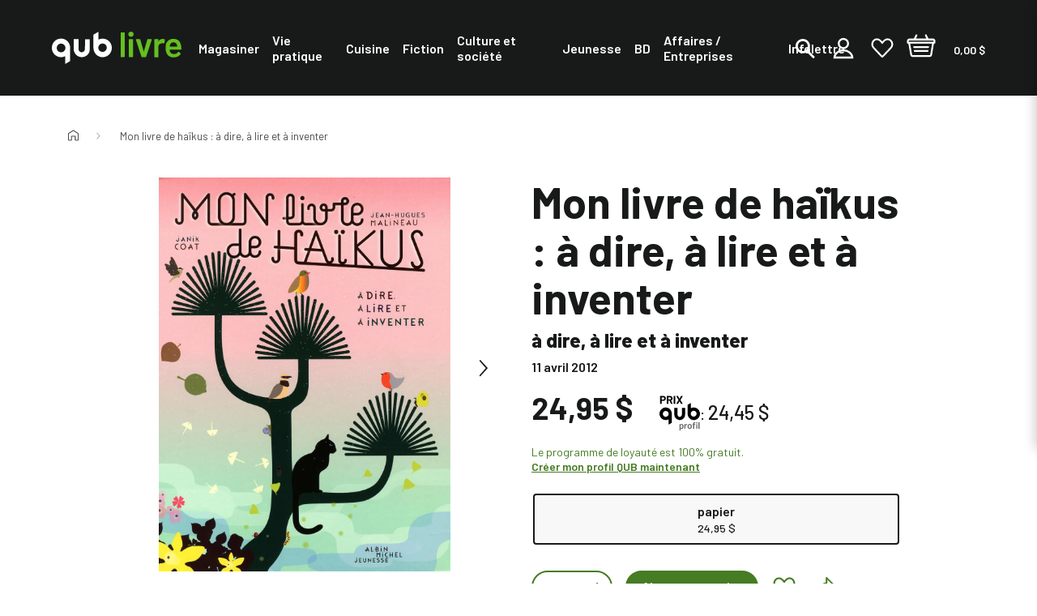

--- FILE ---
content_type: text/html; charset=utf-8
request_url: https://qublivre.ca/products/mon-livre-de-haikus-a-dire-a-lire-et-a-inventer
body_size: 40660
content:
<!DOCTYPE html>
<html class="js-noscript" lang="fr">
<head>





  <meta name="viewport" content="width=device-width,initial-scale=1">
  <meta name="theme-color" content="#181a19">
  <link rel="shortcut icon" href="//qublivre.ca/cdn/shop/files/favicon_32x32.png?v=1633108770" type="image/png">

  <title>Mon livre de haïkus : à dire, à lire et à inventer &ndash; QUB livre</title>
<meta name="description" content="Dans ce recueil, 100 haïkus, petits poèmes de trois vers d&#39;origine japonaise, relatent de brefs instants d&#39;émotion, des sensations, des scènes entraperçues">
<link rel="canonical" href="https://qublivre.ca/products/mon-livre-de-haikus-a-dire-a-lire-et-a-inventer">

  <meta property="og:site_name" content="QUB livre">
<meta property="og:url" content="https://qublivre.ca/products/mon-livre-de-haikus-a-dire-a-lire-et-a-inventer">
<meta property="og:title" content="Mon livre de haïkus : à dire, à lire et à inventer">
<meta property="og:type" content="product">
<meta property="og:description" content="Dans ce recueil, 100 haïkus, petits poèmes de trois vers d&#39;origine japonaise, relatent de brefs instants d&#39;émotion, des sensations, des scènes entraperçues"><meta property="product:availability" content="instock">
  <meta property="product:price:amount" content="24,95">
  <meta property="product:price:currency" content="CAD"><meta property="og:image" content="http://qublivre.ca/cdn/shop/products/gr_9782226238900.jpg?v=1629994355">
    <meta property="og:image:secure_url" content="https://qublivre.ca/cdn/shop/products/gr_9782226238900.jpg?v=1629994355">
    <meta property="og:image:width" content="1024">
    <meta property="og:image:height" content="1381">
    <meta property="og:image:alt" content="Mon livre de haïkus : à dire, à lire et à inventer">

<meta name="twitter:site" content="@QUB_app">
<meta name="twitter:card" content="summary_large_image">
<meta name="twitter:title" content="Mon livre de haïkus : à dire, à lire et à inventer">
<meta name="twitter:description" content="Dans ce recueil, 100 haïkus, petits poèmes de trois vers d&#39;origine japonaise, relatent de brefs instants d&#39;émotion, des sensations, des scènes entraperçues">

  <script type="application/ld+json">
  [{
    "@context": "https://schema.org",
    "@type": "BreadcrumbList",
    "itemListElement": [{
              "@type": "ListItem",
              "position": 1,
              "name": "Mon livre de haïkus : à dire, à lire et à inventer",
              "item": "https://qublivre.ca/products/mon-livre-de-haikus-a-dire-a-lire-et-a-inventer"
            }]
  }]
</script>

  <script>window.performance && window.performance.mark && window.performance.mark('shopify.content_for_header.start');</script><meta name="google-site-verification" content="6KO7FFxWo1ahFZfET8X4AV0QUCpyY8kdziXjSbu4dM0">
<meta name="google-site-verification" content="6KO7FFxWo1ahFZfET8X4AV0QUCpyY8kdziXjSbu4dM0">
<meta name="facebook-domain-verification" content="nvzj793tqxrsn6fwhfcee67ryk5nmo">
<meta name="facebook-domain-verification" content="yy4kxjir4xicblwk7nrx5ftp98ssnk">
<meta name="facebook-domain-verification" content="jtcsnag9slbjjgmrw7vmkrzcjyenkh">
<meta id="shopify-digital-wallet" name="shopify-digital-wallet" content="/56317935812/digital_wallets/dialog">
<link rel="alternate" type="application/json+oembed" href="https://qublivre.ca/products/mon-livre-de-haikus-a-dire-a-lire-et-a-inventer.oembed">
<script async="async" src="/checkouts/internal/preloads.js?locale=fr-CA"></script>
<script id="shopify-features" type="application/json">{"accessToken":"1224ece5950b8ded9eb414e0d4a956c7","betas":["rich-media-storefront-analytics"],"domain":"qublivre.ca","predictiveSearch":true,"shopId":56317935812,"locale":"fr"}</script>
<script>var Shopify = Shopify || {};
Shopify.shop = "qublivres.myshopify.com";
Shopify.locale = "fr";
Shopify.currency = {"active":"CAD","rate":"1.0"};
Shopify.country = "CA";
Shopify.theme = {"name":"[DIFF] Release 1.12.0 (Oct 15th)","id":147777126596,"schema_name":"QUB","schema_version":"1.12.0","theme_store_id":null,"role":"main"};
Shopify.theme.handle = "null";
Shopify.theme.style = {"id":null,"handle":null};
Shopify.cdnHost = "qublivre.ca/cdn";
Shopify.routes = Shopify.routes || {};
Shopify.routes.root = "/";</script>
<script type="module">!function(o){(o.Shopify=o.Shopify||{}).modules=!0}(window);</script>
<script>!function(o){function n(){var o=[];function n(){o.push(Array.prototype.slice.apply(arguments))}return n.q=o,n}var t=o.Shopify=o.Shopify||{};t.loadFeatures=n(),t.autoloadFeatures=n()}(window);</script>
<script id="shop-js-analytics" type="application/json">{"pageType":"product"}</script>
<script defer="defer" async type="module" src="//qublivre.ca/cdn/shopifycloud/shop-js/modules/v2/client.init-shop-cart-sync_XvpUV7qp.fr.esm.js"></script>
<script defer="defer" async type="module" src="//qublivre.ca/cdn/shopifycloud/shop-js/modules/v2/chunk.common_C2xzKNNs.esm.js"></script>
<script type="module">
  await import("//qublivre.ca/cdn/shopifycloud/shop-js/modules/v2/client.init-shop-cart-sync_XvpUV7qp.fr.esm.js");
await import("//qublivre.ca/cdn/shopifycloud/shop-js/modules/v2/chunk.common_C2xzKNNs.esm.js");

  window.Shopify.SignInWithShop?.initShopCartSync?.({"fedCMEnabled":true,"windoidEnabled":true});

</script>
<script>(function() {
  var isLoaded = false;
  function asyncLoad() {
    if (isLoaded) return;
    isLoaded = true;
    var urls = ["\/\/backinstock.useamp.com\/widget\/46041_1767157166.js?category=bis\u0026v=6\u0026shop=qublivres.myshopify.com"];
    for (var i = 0; i < urls.length; i++) {
      var s = document.createElement('script');
      s.type = 'text/javascript';
      s.async = true;
      s.src = urls[i];
      var x = document.getElementsByTagName('script')[0];
      x.parentNode.insertBefore(s, x);
    }
  };
  if(window.attachEvent) {
    window.attachEvent('onload', asyncLoad);
  } else {
    window.addEventListener('load', asyncLoad, false);
  }
})();</script>
<script id="__st">var __st={"a":56317935812,"offset":-18000,"reqid":"94d51d0c-001d-43cf-b27f-6b3c52532d04-1768619999","pageurl":"qublivre.ca\/products\/mon-livre-de-haikus-a-dire-a-lire-et-a-inventer","u":"856e515e236c","p":"product","rtyp":"product","rid":6837767176388};</script>
<script>window.ShopifyPaypalV4VisibilityTracking = true;</script>
<script id="captcha-bootstrap">!function(){'use strict';const t='contact',e='account',n='new_comment',o=[[t,t],['blogs',n],['comments',n],[t,'customer']],c=[[e,'customer_login'],[e,'guest_login'],[e,'recover_customer_password'],[e,'create_customer']],r=t=>t.map((([t,e])=>`form[action*='/${t}']:not([data-nocaptcha='true']) input[name='form_type'][value='${e}']`)).join(','),a=t=>()=>t?[...document.querySelectorAll(t)].map((t=>t.form)):[];function s(){const t=[...o],e=r(t);return a(e)}const i='password',u='form_key',d=['recaptcha-v3-token','g-recaptcha-response','h-captcha-response',i],f=()=>{try{return window.sessionStorage}catch{return}},m='__shopify_v',_=t=>t.elements[u];function p(t,e,n=!1){try{const o=window.sessionStorage,c=JSON.parse(o.getItem(e)),{data:r}=function(t){const{data:e,action:n}=t;return t[m]||n?{data:e,action:n}:{data:t,action:n}}(c);for(const[e,n]of Object.entries(r))t.elements[e]&&(t.elements[e].value=n);n&&o.removeItem(e)}catch(o){console.error('form repopulation failed',{error:o})}}const l='form_type',E='cptcha';function T(t){t.dataset[E]=!0}const w=window,h=w.document,L='Shopify',v='ce_forms',y='captcha';let A=!1;((t,e)=>{const n=(g='f06e6c50-85a8-45c8-87d0-21a2b65856fe',I='https://cdn.shopify.com/shopifycloud/storefront-forms-hcaptcha/ce_storefront_forms_captcha_hcaptcha.v1.5.2.iife.js',D={infoText:'Protégé par hCaptcha',privacyText:'Confidentialité',termsText:'Conditions'},(t,e,n)=>{const o=w[L][v],c=o.bindForm;if(c)return c(t,g,e,D).then(n);var r;o.q.push([[t,g,e,D],n]),r=I,A||(h.body.append(Object.assign(h.createElement('script'),{id:'captcha-provider',async:!0,src:r})),A=!0)});var g,I,D;w[L]=w[L]||{},w[L][v]=w[L][v]||{},w[L][v].q=[],w[L][y]=w[L][y]||{},w[L][y].protect=function(t,e){n(t,void 0,e),T(t)},Object.freeze(w[L][y]),function(t,e,n,w,h,L){const[v,y,A,g]=function(t,e,n){const i=e?o:[],u=t?c:[],d=[...i,...u],f=r(d),m=r(i),_=r(d.filter((([t,e])=>n.includes(e))));return[a(f),a(m),a(_),s()]}(w,h,L),I=t=>{const e=t.target;return e instanceof HTMLFormElement?e:e&&e.form},D=t=>v().includes(t);t.addEventListener('submit',(t=>{const e=I(t);if(!e)return;const n=D(e)&&!e.dataset.hcaptchaBound&&!e.dataset.recaptchaBound,o=_(e),c=g().includes(e)&&(!o||!o.value);(n||c)&&t.preventDefault(),c&&!n&&(function(t){try{if(!f())return;!function(t){const e=f();if(!e)return;const n=_(t);if(!n)return;const o=n.value;o&&e.removeItem(o)}(t);const e=Array.from(Array(32),(()=>Math.random().toString(36)[2])).join('');!function(t,e){_(t)||t.append(Object.assign(document.createElement('input'),{type:'hidden',name:u})),t.elements[u].value=e}(t,e),function(t,e){const n=f();if(!n)return;const o=[...t.querySelectorAll(`input[type='${i}']`)].map((({name:t})=>t)),c=[...d,...o],r={};for(const[a,s]of new FormData(t).entries())c.includes(a)||(r[a]=s);n.setItem(e,JSON.stringify({[m]:1,action:t.action,data:r}))}(t,e)}catch(e){console.error('failed to persist form',e)}}(e),e.submit())}));const S=(t,e)=>{t&&!t.dataset[E]&&(n(t,e.some((e=>e===t))),T(t))};for(const o of['focusin','change'])t.addEventListener(o,(t=>{const e=I(t);D(e)&&S(e,y())}));const B=e.get('form_key'),M=e.get(l),P=B&&M;t.addEventListener('DOMContentLoaded',(()=>{const t=y();if(P)for(const e of t)e.elements[l].value===M&&p(e,B);[...new Set([...A(),...v().filter((t=>'true'===t.dataset.shopifyCaptcha))])].forEach((e=>S(e,t)))}))}(h,new URLSearchParams(w.location.search),n,t,e,['guest_login'])})(!0,!0)}();</script>
<script integrity="sha256-4kQ18oKyAcykRKYeNunJcIwy7WH5gtpwJnB7kiuLZ1E=" data-source-attribution="shopify.loadfeatures" defer="defer" src="//qublivre.ca/cdn/shopifycloud/storefront/assets/storefront/load_feature-a0a9edcb.js" crossorigin="anonymous"></script>
<script data-source-attribution="shopify.dynamic_checkout.dynamic.init">var Shopify=Shopify||{};Shopify.PaymentButton=Shopify.PaymentButton||{isStorefrontPortableWallets:!0,init:function(){window.Shopify.PaymentButton.init=function(){};var t=document.createElement("script");t.src="https://qublivre.ca/cdn/shopifycloud/portable-wallets/latest/portable-wallets.fr.js",t.type="module",document.head.appendChild(t)}};
</script>
<script data-source-attribution="shopify.dynamic_checkout.buyer_consent">
  function portableWalletsHideBuyerConsent(e){var t=document.getElementById("shopify-buyer-consent"),n=document.getElementById("shopify-subscription-policy-button");t&&n&&(t.classList.add("hidden"),t.setAttribute("aria-hidden","true"),n.removeEventListener("click",e))}function portableWalletsShowBuyerConsent(e){var t=document.getElementById("shopify-buyer-consent"),n=document.getElementById("shopify-subscription-policy-button");t&&n&&(t.classList.remove("hidden"),t.removeAttribute("aria-hidden"),n.addEventListener("click",e))}window.Shopify?.PaymentButton&&(window.Shopify.PaymentButton.hideBuyerConsent=portableWalletsHideBuyerConsent,window.Shopify.PaymentButton.showBuyerConsent=portableWalletsShowBuyerConsent);
</script>
<script data-source-attribution="shopify.dynamic_checkout.cart.bootstrap">document.addEventListener("DOMContentLoaded",(function(){function t(){return document.querySelector("shopify-accelerated-checkout-cart, shopify-accelerated-checkout")}if(t())Shopify.PaymentButton.init();else{new MutationObserver((function(e,n){t()&&(Shopify.PaymentButton.init(),n.disconnect())})).observe(document.body,{childList:!0,subtree:!0})}}));
</script>

<script>window.performance && window.performance.mark && window.performance.mark('shopify.content_for_header.end');</script>




<script>
  window.__webpack_public_path__ = "//qublivre.ca/cdn/shop/t/333/assets/";
</script>
<link rel="prefetch" href="//qublivre.ca/cdn/shop/t/333/assets/layout.checkout.chunk.0ba7a.css?v=129296062659220665041760551000" as="style"><link rel="prefetch" href="//qublivre.ca/cdn/shop/t/333/assets/layout.redirect.chunk.80660.css?v=48530857648502773751760534622" as="style"><link href="//qublivre.ca/cdn/shop/t/333/assets/layout.theme.chunk.93b20.css?v=242536784986544541760551002" rel="stylesheet"><link rel="prefetch" href="//qublivre.ca/cdn/shop/t/333/assets/template.404.chunk.3d0a6.css?v=125389335250478635671760534631" as="style"><link rel="prefetch" href="//qublivre.ca/cdn/shop/t/333/assets/template.article.chunk.52790.css?v=123942334353260718831760534642" as="style"><link rel="prefetch" href="//qublivre.ca/cdn/shop/t/333/assets/template.blog.chunk.fa491.css?v=34060202056845486271760534644" as="style"><link rel="prefetch" href="//qublivre.ca/cdn/shop/t/333/assets/template.cart.chunk.a36da.css?v=106904574116648232401760550997" as="style"><link rel="prefetch" href="//qublivre.ca/cdn/shop/t/333/assets/template.collection.faceted.chunk.16611.css?v=75716874702798184291760551002" as="style"><link rel="prefetch" href="//qublivre.ca/cdn/shop/t/333/assets/template.collection.chunk.5120d.css?v=43245166708074344051760551000" as="style"><link rel="prefetch" href="//qublivre.ca/cdn/shop/t/333/assets/template.gift_card.chunk.ba147.css?v=59158783764766032801760534658" as="style"><link rel="prefetch" href="//qublivre.ca/cdn/shop/t/333/assets/template.index.chunk.a6ec7.css?v=5256194006619878761760550999" as="style"><link rel="prefetch" href="//qublivre.ca/cdn/shop/t/333/assets/template.list-collections.chunk.3c8d9.css?v=19368486053779740481760534667" as="style"><link rel="prefetch" href="//qublivre.ca/cdn/shop/t/333/assets/template.password.chunk.eac59.css?v=111603181540343972631760534685" as="style"><link href="//qublivre.ca/cdn/shop/t/333/assets/template.product.chunk.61525.css?v=52972269314609865361760551002" rel="stylesheet"><link rel="prefetch" href="//qublivre.ca/cdn/shop/t/333/assets/template.product.simplified.chunk.9ffb9.css?v=38842478880769983621760550997" as="style"><link rel="prefetch" href="//qublivre.ca/cdn/shop/t/333/assets/template.search.chunk.00b2f.css?v=127041416417840732281760551001" as="style"><link rel="prefetch" href="//qublivre.ca/cdn/shop/t/333/assets/template.account.chunk.131ca.css?v=38604723796562087371760550999" as="style"><link rel="prefetch" href="//qublivre.ca/cdn/shop/t/333/assets/template.account.wishlist.chunk.dd156.css?v=138497861087575172741760550998" as="style"><link rel="prefetch" href="//qublivre.ca/cdn/shop/t/333/assets/template.activate_account.chunk.0413b.css?v=84305661591922513981760534638" as="style"><link rel="prefetch" href="//qublivre.ca/cdn/shop/t/333/assets/template.addresses.chunk.c444f.css?v=76658179196255876091760550998" as="style"><link rel="prefetch" href="//qublivre.ca/cdn/shop/t/333/assets/template.login.chunk.55f30.css?v=33924080829365268751760534670" as="style"><link rel="prefetch" href="//qublivre.ca/cdn/shop/t/333/assets/template.order.chunk.27f47.css?v=40384008739733817071760534672" as="style"><link rel="prefetch" href="//qublivre.ca/cdn/shop/t/333/assets/template.register.chunk.495c0.css?v=166177708942583629911760534693" as="style"><link rel="prefetch" href="//qublivre.ca/cdn/shop/t/333/assets/template.reset_password.chunk.25da9.css?v=87544426725693878711760534694" as="style"><link rel="preconnect"
      href="https://fonts.gstatic.com"
      crossorigin />
<link rel="preconnect" href="https://fonts.googleapis.com">

<link rel="preload"
      as="style"
      href="https://fonts.googleapis.com/css2?family=Barlow:ital,wght@0,400;0,500;0,600;0,700;0,800;1,400;1,500;1,600;1,700;1,800&display=swap" />

<link rel="stylesheet"
      href="https://fonts.googleapis.com/css2?family=Barlow:ital,wght@0,400;0,500;0,600;0,700;0,800;1,400;1,500;1,600;1,700;1,800&display=swap"
      media="print" onload="this.media='all'" />
<script>document.documentElement.classList.remove('js-noscript');</script>
  <script>
(function(theme) {
  // 1. Shop
  theme.shop = {
    address: {"first_name":null,"address1":"2315 Rue de la Province","phone":"514-380-1999","city":"Longueuil","zip":"J4G 1G4","province":"Quebec","country":"Canada","last_name":null,"address2":"","company":"Messageries A.D.P. inc.","latitude":45.5690932,"longitude":-73.46668489999999,"name":"","country_code":"CA","province_code":"QC"},
    currency: "CAD",
    moneyFormat: "{{amount_with_comma_separator}} $",
    moneyWithCurrencyFormat: "{{amount_with_comma_separator}} $ CAD",
    domain: "qublivre.ca",
    locale: "fr",
    name: "QUB livre",
    url: "https:\/\/qublivre.ca"
  };

  // 2. Template
  theme.template = {
    name: "product",
    suffix: null
  };

  // 3. Locales
  theme.locales = {
    "fr": {
      product: {
        add_to_cart: "Ajouter au panier",
        option: {
          legend: "Sélectionner {name}",
        },
        from: "De",
        and: "et",
        number_of_pages_suffix: "{count} pages",
        preorder: "Précommander",
        select_options: "Choisir un format",
        tile_placeholder: "Cette image pour {title} n'est pas disponible actuellement.",
        status: {
          add_to_cart: "Ce bouton ajoutera {{ quantity }} {{ title }} au panier. Le prix individuel de ce produit est {{ price }}",
          preorder: "Ce bouton ajoutera {{ quantity }} {{ title }} au panier en précommande. Le prix individuel de ce produit est {{ price }}",
          selected_and_available: "{{ title }} est présentement sélectionné et disponible. Le prix de ce produit est {{ price }}.",
          selected_and_preorderable: "{{ title }} est présentement sélectionné et peut être précommandé. Le prix de ce produit est {{ price }}. Il sera publié le {{ release_date }}.",
          selected_and_unavailable: "{{ title }} est présentement sélectionné, mais n\u0026#39;est pas disponible. Ce produit ne peut pas être ajouté à votre.",
          selected_quantity: "Vous avez choisi une quantité de {{ quantity }}.",
          selected_quantity_with_max: "Vous avez choisi une quantité de {{ quantity }}. Vous pouvez ajouter un maximum de {{ inventory }} de ce produit à votre panier.",
          unselected: "Vous n\u0026#39;avez rien sélectionné. Veuillez choisir une variante à l\u0026#39;aide des options ci-dessus.",
        },
        quick_add_label: "Ajout rapide {title} au panier",
        image_alt: "Couverture du livre de {title} format",
        alerts: {
          success: "Produit ajouté au panier",
          error: "Une erreur s\u0026#39;est produite: {error}",
        },
        reviews: {
          success_title: "MERCI!",
          success_message: "Veuillez vérifier vos courriels afin d\u0026#39;en finaliser la publication. N\u0026#39;hésitez pas à partager votre avis auprès de votre réseau.",
        },
      },
      filter_toolbar: {
        remove_current_refinement: "Supprimer le filtre: {name}",
      },
      collections: {
        general: {
          items_with_count: "Aucun résultat | {count} résultat | {count} résultats",
          view_all_label: "Afficher tous les produits",
          current_items_with_count: " | {count} livre sur | {count} livres sur",
        },
      },
      filter_toolbar: {
        remove_current_refinement: "Supprimer le filtre: {name}",
      },
      customer: {
        addresses: {
          delete_confirm: "Souhaitez-vous vraiment supprimer cette adresse ?",
        },
      },
      carousel: {
        next_slide: "Diapositive suivante",
        previous_slide: "Diapositive précédente",
        bullet_message: "Voir la diapositive numéro {{index}}",
        first_slide_message: "Ceci est la première diapositive",
        last_slide_message: "Ceci est la dernière diapositive",
      },
      wishlist: {
        add_to_cart_label: "Ajouter {title} au panier",
        preorder_label: "Ajouter {title} au panier en précommande",
        notify_me_label: "M’avertir lorsque {title} est disponible",
        unavailable_label: "{title} n\u0026#39;est pas disponible",
        discontinued_label: "{title} est remisé",
      },
      search: {
        see_all_products: "Voir les {count} produits",
        results_for_query: "Aucun résultat pour | {count} résultat pour | {count} résultats pour",
        page_title_with_results: "Recherche : {count} résultats trouvés pour « {query} »",
      },
      cart: {
        quantity: "Un total de {quantity} produits",
        totals: "Un total de {totals} dollars",
        free_shipping_achieved: "Votre commande sera expediée gratuitement",
        free_shipping_pending: "Ajoutez \u003cstrong\u003e{amount}\u003c\/strong\u003e pour la \u003cstrong\u003elivraison gratuite\u003c\/strong\u003e",
        qub_plus_banner: "Économies réalisées avec QUB profil: {count}",
        qub_plus_banner_potential: "Vous pourriez économiser {count} avec QUB profil",
      },
      line_item: {
        quantity: "Quantité: {{ quantity }}"
      },
      redirect: {
        return: "Revenir à la page d'accueil pour continuer vos achats",
        errors: {
          no_isbn: "Il y a un ISBN manquant ou invalide.",
          add_to_cart: "Une erreur s'est produite lors de l'ajout au panier.",
          no_product: "Une erreur s'est produite lors de la recherche d'un des produits sélectionnés.",
          endpoint: "Une erreur s'est produite lors de la recherche de l'ISBN"
        }
      },
      checkout: {
        authors: "auteurs",
        preorder: "précommande"
      },
      navigation: {
        back_to_category: "Retourner à {category_name}"
      }
    },
  };

  // 4. Cart Object
  theme.cart = {"note":null,"attributes":{},"original_total_price":0,"total_price":0,"total_discount":0,"total_weight":0.0,"item_count":0,"items":[],"requires_shipping":false,"currency":"CAD","items_subtotal_price":0,"cart_level_discount_applications":[],"checkout_charge_amount":0};

  // 5. Customer
  theme.customer =null;

  // 6. Current Object
  theme.product = {"id":6837767176388,"title":"Mon livre de haïkus : à dire, à lire et à inventer","handle":"mon-livre-de-haikus-a-dire-a-lire-et-a-inventer","description":"Dans ce recueil, 100 haïkus, petits poèmes de trois vers d'origine japonaise, relatent de brefs instants d'émotion, des sensations, des scènes entraperçues. On y trouve des haïkus traditionnels japonais sur les quatre saisons puis des haïkus d'auteurs français contemporains sur les animaux qui nous entourent. Après le bonheur de lire ou d'écouter, le lecteur est invité, grâce à dix jeux\/conseils, à créer lui-même ses haïkus: une incitation à observer, à ressentir, à s'émerveiller des minuscules événements de son quotidien. Une délicieuse manière de prêter attention à son univers immédiat et de vivre plus intensément!","published_at":"2021-12-16T14:04:52-05:00","created_at":"2021-08-26T12:12:35-04:00","vendor":"Quebecor Media","type":"Livres","tags":["audience:Jeunesse","audiencebtlf:6 à 9 ans","author:Janik Coat","author:Jean-Hugues Malineau","author_code:COAT1005","author_code:MALI1002","bestseller5:non-taxable","bisac:EDUCATION \/ Elementary","dewey:841","maison:Jeunesse","non-taxable","publisher:Albin Michel Jeunesse","sortie:2012-04-11","thema:Primary \u0026 middle schools","themanum:Y","themanum:YD","themanum:YDP","thematexte:Poésie pour la jeunesse"],"price":2495,"price_min":2495,"price_max":2495,"available":true,"price_varies":false,"compare_at_price":null,"compare_at_price_min":0,"compare_at_price_max":0,"compare_at_price_varies":false,"variants":[{"id":40471237394628,"title":"papier","option1":"papier","option2":null,"option3":null,"sku":"ADP-374590","requires_shipping":true,"taxable":true,"featured_image":{"id":29463052648644,"product_id":6837767176388,"position":1,"created_at":"2021-08-26T12:12:35-04:00","updated_at":"2021-08-26T12:12:35-04:00","alt":null,"width":1024,"height":1381,"src":"\/\/qublivre.ca\/cdn\/shop\/products\/gr_9782226238900.jpg?v=1629994355","variant_ids":[40471237394628]},"available":true,"name":"Mon livre de haïkus : à dire, à lire et à inventer - papier","public_title":"papier","options":["papier"],"price":2495,"weight":514,"compare_at_price":null,"inventory_management":null,"barcode":null,"featured_media":{"alt":null,"id":21735273529540,"position":1,"preview_image":{"aspect_ratio":0.741,"height":1381,"width":1024,"src":"\/\/qublivre.ca\/cdn\/shop\/products\/gr_9782226238900.jpg?v=1629994355"}},"requires_selling_plan":false,"selling_plan_allocations":[],"quantity_rule":{"min":1,"max":null,"increment":1}}],"images":["\/\/qublivre.ca\/cdn\/shop\/products\/gr_9782226238900.jpg?v=1629994355","\/\/qublivre.ca\/cdn\/shop\/products\/qu_9782226238900.jpg?v=1648865331"],"featured_image":"\/\/qublivre.ca\/cdn\/shop\/products\/gr_9782226238900.jpg?v=1629994355","options":["Format"],"media":[{"alt":null,"id":21735273529540,"position":1,"preview_image":{"aspect_ratio":0.741,"height":1381,"width":1024,"src":"\/\/qublivre.ca\/cdn\/shop\/products\/gr_9782226238900.jpg?v=1629994355"},"aspect_ratio":0.741,"height":1381,"media_type":"image","src":"\/\/qublivre.ca\/cdn\/shop\/products\/gr_9782226238900.jpg?v=1629994355","width":1024},{"alt":null,"id":23837466362052,"position":2,"preview_image":{"aspect_ratio":0.743,"height":1077,"width":800,"src":"\/\/qublivre.ca\/cdn\/shop\/products\/qu_9782226238900.jpg?v=1648865331"},"aspect_ratio":0.743,"height":1077,"media_type":"image","src":"\/\/qublivre.ca\/cdn\/shop\/products\/qu_9782226238900.jpg?v=1648865331","width":800}],"requires_selling_plan":false,"selling_plan_groups":[],"content":"Dans ce recueil, 100 haïkus, petits poèmes de trois vers d'origine japonaise, relatent de brefs instants d'émotion, des sensations, des scènes entraperçues. On y trouve des haïkus traditionnels japonais sur les quatre saisons puis des haïkus d'auteurs français contemporains sur les animaux qui nous entourent. Après le bonheur de lire ou d'écouter, le lecteur est invité, grâce à dix jeux\/conseils, à créer lui-même ses haïkus: une incitation à observer, à ressentir, à s'émerveiller des minuscules événements de son quotidien. Une délicieuse manière de prêter attention à son univers immédiat et de vivre plus intensément!"};
  
    theme.product.options = [{"name":"Format","position":1,"values":["papier"]}];
    
      theme.product.variants[0].inventory_policy = "continue";
      theme.product.variants[0].inventory_quantity = 0;
      theme.product.variants[0].availability = "available";
      theme.product.variants[0].isbn = 9782226238900;
      theme.product.variants[0].page_count = 62;
      theme.product.variants[0].preorder = !!null;
      theme.product.variants[0].publisher = "Albin Michel Jeunesse";
      theme.product.variants[0].release_date = 20120411;
    
    
      theme.product.authorBios = [{"author_name":"Janik Coat","biography":null,"photo_url":null},{"author_name":"Jean-Hugues Malineau","biography":null,"photo_url":null}];
    
  

  theme.collection = null || {};
  
  theme.page = null;

  // 7. Routes
  theme.routes = {
    rootUrl: "\/",
    accountUrl: "\/account",
    accountLoginUrl: "\/account\/login",
    accountLogoutUrl: "\/account\/logout",
    accountLogoutSSOUrl: "https:\/\/connect.qub.ca\/deconnexion?client_id=56ep0m4qd1kogo6nbuucg43tm2\u0026logout_uri=https:\/\/qublivre.ca",
    accountRegisterUrl: "\/account\/register",
    accountAddressesUrl: "\/account\/addresses",
    collectionsUrl: "\/collections",
    allProductsCollectionUrl: "\/collections\/all",
    searchUrl: "\/search",
    cartUrl: "\/cart",
    cartAddUrl: "\/cart\/add",
    cartChangeUrl: "\/cart\/change",
    cartClearUrl: "\/cart\/clear",
    productRecommendationsUrl: "\/recommendations\/products",
    productsUrl: "\/products",
  };

  // 8. Settings
  theme.settings = {
    algolia_config: {
      prefix: "shopify_",
      id: "R1EBAQINNW",
      key: "a5dfd64b9ee2f2afbd8bb3db6753ec95"
    },
    responsive_sizes: ["360","540","720","900","1080","1200","1440","1680","1920"],
    account_login_url: "https:\/\/connect.qub.ca\/authorize?client_id=56ep0m4qd1kogo6nbuucg43tm2\u0026force_refresh=false\u0026identification=false\u0026redirect_uri=https:\/\/integrations-prod.qublivre.ca\/api\/sso\/v2\/callback\u0026response_type=code\u0026scope=openid\u0026state=https:\/\/qublivre.ca\/checkout?step=contact_information\u0026subscription_flow=false\u0026theme=LIVRE",
    free_shipping_threshold: "49.00",
    qub_plus_discount: 2
  };


  // 9. File URLs
  theme.files = {
    flipbookURL: "\/\/qublivre.ca\/cdn\/shop\/t\/333\/assets\/3dflipbook.min.js?v=56150014656981464621760534577",
  };

})(window.theme = window.theme || {});
</script>
<div id="shopify-section-product__badges" class="shopify-section"><script>
  (function(theme) {
    theme.badging = {
      badges: [
        
          "Les favoris QUB livre",
        
          "",
        
      ],
      status: {"preorder": {
            "title":"À paraître le",
            "color":"#baf58d",
            "color_text":"#181a19"},"unavailable": {
            "title":"En rupture de stock",
            "color":"#181a19",
            "color_text":"#ffffff"},"available": {
            "title":"En stock",
            "color":"#181a19",
            "color_text":"#f8f8f8"}}
    }
  })(window.theme = window.theme || {});
</script>


</div>


  <!-- GTM dataLayer . Do not modify.-->

<!-- End GTM dataLayer -->

  <script>
  window.dataLayer = window.dataLayer || [];
  // Google Tag Manager
  (function(w,d,s,l,i){w[l]=w[l]||[];w[l].push({'gtm.start': new Date().getTime(),event:'gtm.js'});var f=d.getElementsByTagName(s)[0], j=d.createElement(s),dl=l!='dataLayer'?'&l='+l:'';j.async=true;j.src= 'https://www.googletagmanager.com/gtm.js?id='+i+dl;f.parentNode.insertBefore(j,f); })(window,document,'script','dataLayer','GTM-5LXLXGX');
  // End Google Tag Manager
</script>

  <script type="text/x-template" id="line-item">
  <div
  class="line-item line-item--cart"
  :class="[lineItem.original_price > lineItem.final_price ? 'price--sale' : 'price--regular' ]"
>
  <div class="line-item__wrapper">
    <div class="line-item__image">
      <a :href="lineItem.url">
        <img
          v-if="lineItem.image"
          :src="lineItem.image"
          :alt="lineItem.title"
        >
        <div v-else
          class="line-item__placeholder line-item__placeholder--bg"
          style="--placeholder_src: url(//qublivre.ca/cdn/shop/t/333/assets/placeholder.svg?v=11976881700335602371760534629);">
          <span class="visually-hidden" v-text="this.$t('product.tile_placeholder', { title: lineItem.title })"></span>
        </div>
      </a>
    </div>
    <div class="line-item__info">
      <p><a class="line-item__title" :href="lineItem.url" v-text="lineItem.product_title"></a></p>
      <author-list v-if="lineItem" :product="lineItem" inline-template>
        <p v-if="authorLinks">
          De
<template v-for="(authorLink, index) in authorLinks">
  <template v-if="(0 < index) && (index < authorLinks.length - 1)">, </template>
  <template v-else-if="index == authorLinks.length - 1 && authorLinks.length > 1">
    et
  </template>
  <a class="author-link"
    :href="authorLink.url"
    v-text="authorLink.name"
  ></a>
</template>

        </p>
      </author-list>
    </div>
    <div class="line-item__total">
      <line-item-pricing :line-item="lineItem" inline-template>
        <div class="pricing">
  <div class="pricing__container pricing--qub" v-if="shouldShowDiscount">
    <span class="price price--qub" v-if="lineItem.qubplus_eligible">
      <div class="qub-plus-icon">
    <svg class=" icon icon--qub-plus"  width="300" height="255" viewBox="0 0 300 255" fill="none" xmlns="http://www.w3.org/2000/svg">
      <title>Prix QUB profil</title>
      <path fill-rule="evenodd" clip-rule="evenodd" d="m67.28 210.455 24.455-14.17v-65.934a28.979 28.979 0 0 0-.3-4.984c-3.105-23.723-21.7-40.966-44.887-40.966a47.612 47.612 0 0 0-16.109 2.774 46.223 46.223 0 0 0-25.06 21.729 45.868 45.868 0 0 0-3.968 32.841 46.075 46.075 0 0 0 19.172 27.021 46.472 46.472 0 0 0 32.425 7.269 50.216 50.216 0 0 0 9.264-2.559l3.339-1.229 1.87-.615c.384 5.848-.2 32.959-.2 38.823ZM47.25 152.528h-.618a21.451 21.451 0 0 1-8.31-1.589 21.376 21.376 0 0 1-7.038-4.676 21.25 21.25 0 0 1-4.663-7.027 21.175 21.175 0 0 1 .24-16.508 21.257 21.257 0 0 1 4.865-6.89 21.36 21.36 0 0 1 7.17-4.471c2.667-1 5.507-1.459 8.354-1.35a21.417 21.417 0 0 1 14.721 6.431 21.213 21.213 0 0 1 6.049 14.825 21.21 21.21 0 0 1-6.049 14.824 21.417 21.417 0 0 1-14.721 6.431ZM232.874 50.56l-24.455 14.171v65.935a27.34 27.34 0 0 0 .317 4.983c3.089 23.424 21.701 40.983 44.888 40.983a47.942 47.942 0 0 0 16.092-2.774c21.049-7.094 33.118-28.657 29.713-51.15a45.667 45.667 0 0 0-18.198-29.549 46.091 46.091 0 0 0-33.8-8.344 50.674 50.674 0 0 0-9.298 2.476l-3.339 1.23-2.153.614c-.101-5.3.233-32.71.233-38.574Zm20.132 57.912h.618a21.75 21.75 0 0 1 15.254 6.542 21.546 21.546 0 0 1 6.138 15.361 21.549 21.549 0 0 1-6.575 15.181 21.762 21.762 0 0 1-15.435 6.108c-11.685 0-21.367-10.167-21.367-21.879a21.877 21.877 0 0 1 6.427-14.882 22.084 22.084 0 0 1 14.94-6.431ZM166.002 87.523h24.155c0 5.233.301 40.983-.617 53.924-1.553 21.862-23.538 37.909-45.205 34.587a41.134 41.134 0 0 1-25.021-14.052 40.765 40.765 0 0 1-9.65-26.931V87.523h24.138v48.06a15.895 15.895 0 0 0 3.885 11.576 16.078 16.078 0 0 0 22.604 1.586 15.924 15.924 0 0 0 5.478-10.919v-1.23c.233-11.18.233-49.073.233-49.073Z" fill="#000"/>
      <g opacity=".6" fill="#000">
        <path d="M178.66 223.598a26.388 26.388 0 0 1-1.171 8.32 14.29 14.29 0 0 1-4.899 7.072 13.619 13.619 0 0 1-8.36 2.546 10.165 10.165 0 0 1-4.3-.799 10.114 10.114 0 0 1-3.559-2.529c-.1-.15-.2-.2-.317-.183-.117.016-.168.133-.168.316v14.56a.96.96 0 0 1-.655 1.06.973.973 0 0 1-.448.038h-5.869a.973.973 0 0 1-1.066-.653.973.973 0 0 1-.038-.445v-45.843a.987.987 0 0 1 1.104-1.115h5.802a.992.992 0 0 1 .83.285.987.987 0 0 1 .274.83v1.78c0 .183 0 .3.167.333.167.033.217 0 .317-.2a9.705 9.705 0 0 1 7.859-3.577 13.42 13.42 0 0 1 8.277 2.579 14.317 14.317 0 0 1 5.016 7.039 27.806 27.806 0 0 1 1.204 8.586Zm-8.277-.133c.128-2.707-.448-5.4-1.672-7.821a6.095 6.095 0 0 0-2.403-2.524 6.145 6.145 0 0 0-3.399-.804 6.005 6.005 0 0 0-3.152.854 5.97 5.97 0 0 0-2.232 2.374 16.029 16.029 0 0 0-1.672 7.971 15.697 15.697 0 0 0 1.672 8.17 5.756 5.756 0 0 0 2.164 2.239 5.794 5.794 0 0 0 3.019.789 6.268 6.268 0 0 0 5.518-2.878 15.034 15.034 0 0 0 2.157-8.37ZM204.744 206.292a1.117 1.117 0 0 1 .619 1.381l-1.104 5.691c0 .366-.167.599-.368.682a1.456 1.456 0 0 1-.936 0 7.828 7.828 0 0 0-2.207-.266 9.394 9.394 0 0 0-1.321 0 7.193 7.193 0 0 0-4.833 2.03 6.663 6.663 0 0 0-1.487 2.296 6.617 6.617 0 0 0-.435 2.696v19.169a.97.97 0 0 1-1.104 1.098h-5.802a.973.973 0 0 1-1.066-.652.977.977 0 0 1-.038-.446v-32.913a.983.983 0 0 1 1.104-1.115h5.802a.992.992 0 0 1 .83.284.983.983 0 0 1 .274.831v2.662a.382.382 0 0 0 .133.349c.101 0 .184 0 .285-.199a9.067 9.067 0 0 1 3.412-3.232 9.123 9.123 0 0 1 4.58-1.095 8.786 8.786 0 0 1 3.662.749ZM214.476 238.857a14.149 14.149 0 0 1-5.451-7.621 23.731 23.731 0 0 1-1.171-7.838 25.683 25.683 0 0 1 1.104-7.837 14.164 14.164 0 0 1 5.518-7.488 16.472 16.472 0 0 1 9.463-2.679c3.234-.075 6.41.862 9.08 2.679a14.501 14.501 0 0 1 5.417 7.421 22.425 22.425 0 0 1 1.237 7.838 24.387 24.387 0 0 1-1.17 7.82 14.88 14.88 0 0 1-5.451 7.671 15.33 15.33 0 0 1-9.179 2.779 16.005 16.005 0 0 1-9.397-2.745Zm13.777-5.575a7.764 7.764 0 0 0 2.592-4.043 18.2 18.2 0 0 0 .752-5.774 21.537 21.537 0 0 0-.685-5.774 7.505 7.505 0 0 0-2.659-4.011 7.351 7.351 0 0 0-4.531-1.414 7.168 7.168 0 0 0-4.481 1.414 7.454 7.454 0 0 0-2.625 4.011 24.66 24.66 0 0 0 0 11.548 7.473 7.473 0 0 0 2.658 4.043 7.367 7.367 0 0 0 4.599 1.448 6.876 6.876 0 0 0 4.38-1.448ZM265.339 206.975v4.875a.963.963 0 0 1-1.103 1.099h-6.488a.366.366 0 0 0-.401.416v26.623a.964.964 0 0 1-.656 1.061.986.986 0 0 1-.448.038h-5.802a.982.982 0 0 1-.83-.272.963.963 0 0 1-.273-.827v-26.623a.372.372 0 0 0-.104-.313.363.363 0 0 0-.314-.103h-3.93a.982.982 0 0 1-.83-.272.968.968 0 0 1-.273-.827v-4.875a.957.957 0 0 1 .273-.826.961.961 0 0 1 .83-.272h3.93c.284 0 .418-.133.418-.4v-1.181a16.192 16.192 0 0 1 1.17-6.889 6.811 6.811 0 0 1 3.863-3.478 21.586 21.586 0 0 1 7.591-.965h2.224a.968.968 0 0 1 1.065.653.947.947 0 0 1 .038.445v4.26a.957.957 0 0 1-.273.826.968.968 0 0 1-.83.272h-1.673a5.62 5.62 0 0 0-4.096 1.182 6.018 6.018 0 0 0-1.137 4.243v.632a.347.347 0 0 0 .238.387.361.361 0 0 0 .163.013h6.505a.967.967 0 0 1 1.153 1.098Zm7.591-6.822a4.89 4.89 0 0 1-1.438-3.611 4.752 4.752 0 0 1 1.438-3.578 5.232 5.232 0 0 1 3.729-1.364 5.022 5.022 0 0 1 3.695 1.364 4.726 4.726 0 0 1 1.422 3.578 4.862 4.862 0 0 1-1.422 3.611 5.022 5.022 0 0 1-3.695 1.397 5.174 5.174 0 0 1-3.729-1.397Zm-.267 39.802v-32.897a.973.973 0 0 1 .655-1.069.988.988 0 0 1 .448-.046h5.802a.992.992 0 0 1 1.065.668.968.968 0 0 1 .039.447v32.897a.952.952 0 0 1-.273.826.975.975 0 0 1-.831.272h-5.802a.968.968 0 0 1-1.103-1.098ZM288.681 239.955v-45.892a.968.968 0 0 1 1.104-1.099h5.785a.987.987 0 0 1 .448.038.962.962 0 0 1 .655 1.061v45.892a.963.963 0 0 1-1.103 1.099h-5.785a.985.985 0 0 1-.831-.272.968.968 0 0 1-.273-.827Z"/>
      </g>
      <path d="M29.043 0c3.651 0 6.86.747 9.626 2.24 2.766 1.494 4.895 3.624 6.389 6.39 1.549 2.71 2.323 5.836 2.323 9.376 0 3.485-.802 6.556-2.406 9.211-1.549 2.655-3.762 4.73-6.638 6.223-2.822 1.439-6.085 2.158-9.792 2.158H16.762c-.276 0-.415.138-.415.415v21.16c0 .276-.11.525-.332.746-.165.166-.387.25-.663.25H5.643c-.276 0-.525-.084-.747-.25a1.214 1.214 0 0 1-.249-.747V.996c0-.277.083-.498.25-.664.22-.221.47-.332.746-.332h23.4Zm-1.742 26.221c2.544 0 4.591-.719 6.14-2.157 1.549-1.494 2.323-3.43 2.323-5.809 0-2.434-.774-4.398-2.323-5.891-1.549-1.494-3.596-2.24-6.14-2.24H16.762c-.276 0-.415.138-.415.414v15.268c0 .277.139.415.415.415h10.539ZM86.438 58.168c-.553 0-.94-.249-1.162-.747L74.904 34.436c-.11-.221-.277-.332-.498-.332h-7.717c-.277 0-.415.139-.415.415v22.653c0 .277-.11.526-.332.747-.166.166-.387.25-.664.25H55.57c-.277 0-.526-.084-.747-.25a1.214 1.214 0 0 1-.249-.747V1.08c0-.277.083-.498.249-.664.221-.221.47-.332.747-.332h23.732c3.54 0 6.638.72 9.293 2.157 2.71 1.439 4.785 3.486 6.224 6.14 1.493 2.656 2.24 5.726 2.24 9.211 0 3.762-.94 6.998-2.821 9.709-1.881 2.655-4.509 4.536-7.883 5.643-.277.11-.36.304-.25.58l11.286 23.483c.11.222.166.388.166.498 0 .443-.304.664-.913.664H86.438Zm-19.75-48.045c-.276 0-.414.139-.414.415v14.19c0 .276.138.415.415.415h10.87c2.323 0 4.204-.692 5.643-2.075 1.493-1.383 2.24-3.18 2.24-5.394 0-2.212-.747-4.01-2.24-5.393-1.439-1.438-3.32-2.158-5.643-2.158H66.69ZM106.54 58.168c-.277 0-.525-.083-.747-.249a1.214 1.214 0 0 1-.249-.747V1.08c0-.277.083-.498.249-.664.222-.221.47-.332.747-.332h9.709c.276 0 .497.11.663.332a.787.787 0 0 1 .332.664v56.093c0 .277-.11.526-.332.747-.166.166-.387.25-.663.25h-9.709ZM125.683 58.168c-.387 0-.664-.11-.83-.332-.166-.221-.138-.498.083-.83l16.098-27.631a.414.414 0 0 0 0-.498L124.936 1.245l-.166-.498c0-.443.304-.664.913-.664h10.538c.553 0 .968.221 1.245.664l10.787 19.002c.166.332.332.332.498 0L159.538.747c.277-.443.692-.664 1.245-.664h10.455c.387 0 .664.11.83.332.166.221.138.498-.083.83l-16.098 27.632a.772.772 0 0 0 0 .498l16.098 27.631.166.498c0 .443-.304.664-.913.664h-10.455c-.553 0-.968-.221-1.245-.664l-10.787-18.919c-.166-.332-.332-.332-.498 0l-10.87 18.92c-.277.442-.692.663-1.245.663h-10.455Z" fill="#000"/>
    </svg>:
      </div>
      <span class="price__text price--primary" v-text="$options.filters.money(qubplus_price)"></span>
    </span>
    <span class="price" :class="{ 'price--replaced' : lineItem.qubplus_eligible }">
      <span class="price__text price--secondary" :class="{ 'price--primary' : !lineItem.qubplus_eligible }" v-text="$options.filters.money(lineItem.original_line_price)"></span>
    </span>
  </div>
  <div class="pricing__container pricing--regular" v-else>
    <span class="price">
      <span class="price__text price--primary" v-text="$options.filters.money(lineItem.final_line_price)"></span>
    </span>
    <span class="price price--qub" v-if="lineItem.qubplus_eligible">
      <div class="qub-plus-icon">
    <svg class=" icon icon--qub-plus"  width="300" height="255" viewBox="0 0 300 255" fill="none" xmlns="http://www.w3.org/2000/svg">
      <title>Prix QUB profil</title>
      <path fill-rule="evenodd" clip-rule="evenodd" d="m67.28 210.455 24.455-14.17v-65.934a28.979 28.979 0 0 0-.3-4.984c-3.105-23.723-21.7-40.966-44.887-40.966a47.612 47.612 0 0 0-16.109 2.774 46.223 46.223 0 0 0-25.06 21.729 45.868 45.868 0 0 0-3.968 32.841 46.075 46.075 0 0 0 19.172 27.021 46.472 46.472 0 0 0 32.425 7.269 50.216 50.216 0 0 0 9.264-2.559l3.339-1.229 1.87-.615c.384 5.848-.2 32.959-.2 38.823ZM47.25 152.528h-.618a21.451 21.451 0 0 1-8.31-1.589 21.376 21.376 0 0 1-7.038-4.676 21.25 21.25 0 0 1-4.663-7.027 21.175 21.175 0 0 1 .24-16.508 21.257 21.257 0 0 1 4.865-6.89 21.36 21.36 0 0 1 7.17-4.471c2.667-1 5.507-1.459 8.354-1.35a21.417 21.417 0 0 1 14.721 6.431 21.213 21.213 0 0 1 6.049 14.825 21.21 21.21 0 0 1-6.049 14.824 21.417 21.417 0 0 1-14.721 6.431ZM232.874 50.56l-24.455 14.171v65.935a27.34 27.34 0 0 0 .317 4.983c3.089 23.424 21.701 40.983 44.888 40.983a47.942 47.942 0 0 0 16.092-2.774c21.049-7.094 33.118-28.657 29.713-51.15a45.667 45.667 0 0 0-18.198-29.549 46.091 46.091 0 0 0-33.8-8.344 50.674 50.674 0 0 0-9.298 2.476l-3.339 1.23-2.153.614c-.101-5.3.233-32.71.233-38.574Zm20.132 57.912h.618a21.75 21.75 0 0 1 15.254 6.542 21.546 21.546 0 0 1 6.138 15.361 21.549 21.549 0 0 1-6.575 15.181 21.762 21.762 0 0 1-15.435 6.108c-11.685 0-21.367-10.167-21.367-21.879a21.877 21.877 0 0 1 6.427-14.882 22.084 22.084 0 0 1 14.94-6.431ZM166.002 87.523h24.155c0 5.233.301 40.983-.617 53.924-1.553 21.862-23.538 37.909-45.205 34.587a41.134 41.134 0 0 1-25.021-14.052 40.765 40.765 0 0 1-9.65-26.931V87.523h24.138v48.06a15.895 15.895 0 0 0 3.885 11.576 16.078 16.078 0 0 0 22.604 1.586 15.924 15.924 0 0 0 5.478-10.919v-1.23c.233-11.18.233-49.073.233-49.073Z" fill="#000"/>
      <g opacity=".6" fill="#000">
        <path d="M178.66 223.598a26.388 26.388 0 0 1-1.171 8.32 14.29 14.29 0 0 1-4.899 7.072 13.619 13.619 0 0 1-8.36 2.546 10.165 10.165 0 0 1-4.3-.799 10.114 10.114 0 0 1-3.559-2.529c-.1-.15-.2-.2-.317-.183-.117.016-.168.133-.168.316v14.56a.96.96 0 0 1-.655 1.06.973.973 0 0 1-.448.038h-5.869a.973.973 0 0 1-1.066-.653.973.973 0 0 1-.038-.445v-45.843a.987.987 0 0 1 1.104-1.115h5.802a.992.992 0 0 1 .83.285.987.987 0 0 1 .274.83v1.78c0 .183 0 .3.167.333.167.033.217 0 .317-.2a9.705 9.705 0 0 1 7.859-3.577 13.42 13.42 0 0 1 8.277 2.579 14.317 14.317 0 0 1 5.016 7.039 27.806 27.806 0 0 1 1.204 8.586Zm-8.277-.133c.128-2.707-.448-5.4-1.672-7.821a6.095 6.095 0 0 0-2.403-2.524 6.145 6.145 0 0 0-3.399-.804 6.005 6.005 0 0 0-3.152.854 5.97 5.97 0 0 0-2.232 2.374 16.029 16.029 0 0 0-1.672 7.971 15.697 15.697 0 0 0 1.672 8.17 5.756 5.756 0 0 0 2.164 2.239 5.794 5.794 0 0 0 3.019.789 6.268 6.268 0 0 0 5.518-2.878 15.034 15.034 0 0 0 2.157-8.37ZM204.744 206.292a1.117 1.117 0 0 1 .619 1.381l-1.104 5.691c0 .366-.167.599-.368.682a1.456 1.456 0 0 1-.936 0 7.828 7.828 0 0 0-2.207-.266 9.394 9.394 0 0 0-1.321 0 7.193 7.193 0 0 0-4.833 2.03 6.663 6.663 0 0 0-1.487 2.296 6.617 6.617 0 0 0-.435 2.696v19.169a.97.97 0 0 1-1.104 1.098h-5.802a.973.973 0 0 1-1.066-.652.977.977 0 0 1-.038-.446v-32.913a.983.983 0 0 1 1.104-1.115h5.802a.992.992 0 0 1 .83.284.983.983 0 0 1 .274.831v2.662a.382.382 0 0 0 .133.349c.101 0 .184 0 .285-.199a9.067 9.067 0 0 1 3.412-3.232 9.123 9.123 0 0 1 4.58-1.095 8.786 8.786 0 0 1 3.662.749ZM214.476 238.857a14.149 14.149 0 0 1-5.451-7.621 23.731 23.731 0 0 1-1.171-7.838 25.683 25.683 0 0 1 1.104-7.837 14.164 14.164 0 0 1 5.518-7.488 16.472 16.472 0 0 1 9.463-2.679c3.234-.075 6.41.862 9.08 2.679a14.501 14.501 0 0 1 5.417 7.421 22.425 22.425 0 0 1 1.237 7.838 24.387 24.387 0 0 1-1.17 7.82 14.88 14.88 0 0 1-5.451 7.671 15.33 15.33 0 0 1-9.179 2.779 16.005 16.005 0 0 1-9.397-2.745Zm13.777-5.575a7.764 7.764 0 0 0 2.592-4.043 18.2 18.2 0 0 0 .752-5.774 21.537 21.537 0 0 0-.685-5.774 7.505 7.505 0 0 0-2.659-4.011 7.351 7.351 0 0 0-4.531-1.414 7.168 7.168 0 0 0-4.481 1.414 7.454 7.454 0 0 0-2.625 4.011 24.66 24.66 0 0 0 0 11.548 7.473 7.473 0 0 0 2.658 4.043 7.367 7.367 0 0 0 4.599 1.448 6.876 6.876 0 0 0 4.38-1.448ZM265.339 206.975v4.875a.963.963 0 0 1-1.103 1.099h-6.488a.366.366 0 0 0-.401.416v26.623a.964.964 0 0 1-.656 1.061.986.986 0 0 1-.448.038h-5.802a.982.982 0 0 1-.83-.272.963.963 0 0 1-.273-.827v-26.623a.372.372 0 0 0-.104-.313.363.363 0 0 0-.314-.103h-3.93a.982.982 0 0 1-.83-.272.968.968 0 0 1-.273-.827v-4.875a.957.957 0 0 1 .273-.826.961.961 0 0 1 .83-.272h3.93c.284 0 .418-.133.418-.4v-1.181a16.192 16.192 0 0 1 1.17-6.889 6.811 6.811 0 0 1 3.863-3.478 21.586 21.586 0 0 1 7.591-.965h2.224a.968.968 0 0 1 1.065.653.947.947 0 0 1 .038.445v4.26a.957.957 0 0 1-.273.826.968.968 0 0 1-.83.272h-1.673a5.62 5.62 0 0 0-4.096 1.182 6.018 6.018 0 0 0-1.137 4.243v.632a.347.347 0 0 0 .238.387.361.361 0 0 0 .163.013h6.505a.967.967 0 0 1 1.153 1.098Zm7.591-6.822a4.89 4.89 0 0 1-1.438-3.611 4.752 4.752 0 0 1 1.438-3.578 5.232 5.232 0 0 1 3.729-1.364 5.022 5.022 0 0 1 3.695 1.364 4.726 4.726 0 0 1 1.422 3.578 4.862 4.862 0 0 1-1.422 3.611 5.022 5.022 0 0 1-3.695 1.397 5.174 5.174 0 0 1-3.729-1.397Zm-.267 39.802v-32.897a.973.973 0 0 1 .655-1.069.988.988 0 0 1 .448-.046h5.802a.992.992 0 0 1 1.065.668.968.968 0 0 1 .039.447v32.897a.952.952 0 0 1-.273.826.975.975 0 0 1-.831.272h-5.802a.968.968 0 0 1-1.103-1.098ZM288.681 239.955v-45.892a.968.968 0 0 1 1.104-1.099h5.785a.987.987 0 0 1 .448.038.962.962 0 0 1 .655 1.061v45.892a.963.963 0 0 1-1.103 1.099h-5.785a.985.985 0 0 1-.831-.272.968.968 0 0 1-.273-.827Z"/>
      </g>
      <path d="M29.043 0c3.651 0 6.86.747 9.626 2.24 2.766 1.494 4.895 3.624 6.389 6.39 1.549 2.71 2.323 5.836 2.323 9.376 0 3.485-.802 6.556-2.406 9.211-1.549 2.655-3.762 4.73-6.638 6.223-2.822 1.439-6.085 2.158-9.792 2.158H16.762c-.276 0-.415.138-.415.415v21.16c0 .276-.11.525-.332.746-.165.166-.387.25-.663.25H5.643c-.276 0-.525-.084-.747-.25a1.214 1.214 0 0 1-.249-.747V.996c0-.277.083-.498.25-.664.22-.221.47-.332.746-.332h23.4Zm-1.742 26.221c2.544 0 4.591-.719 6.14-2.157 1.549-1.494 2.323-3.43 2.323-5.809 0-2.434-.774-4.398-2.323-5.891-1.549-1.494-3.596-2.24-6.14-2.24H16.762c-.276 0-.415.138-.415.414v15.268c0 .277.139.415.415.415h10.539ZM86.438 58.168c-.553 0-.94-.249-1.162-.747L74.904 34.436c-.11-.221-.277-.332-.498-.332h-7.717c-.277 0-.415.139-.415.415v22.653c0 .277-.11.526-.332.747-.166.166-.387.25-.664.25H55.57c-.277 0-.526-.084-.747-.25a1.214 1.214 0 0 1-.249-.747V1.08c0-.277.083-.498.249-.664.221-.221.47-.332.747-.332h23.732c3.54 0 6.638.72 9.293 2.157 2.71 1.439 4.785 3.486 6.224 6.14 1.493 2.656 2.24 5.726 2.24 9.211 0 3.762-.94 6.998-2.821 9.709-1.881 2.655-4.509 4.536-7.883 5.643-.277.11-.36.304-.25.58l11.286 23.483c.11.222.166.388.166.498 0 .443-.304.664-.913.664H86.438Zm-19.75-48.045c-.276 0-.414.139-.414.415v14.19c0 .276.138.415.415.415h10.87c2.323 0 4.204-.692 5.643-2.075 1.493-1.383 2.24-3.18 2.24-5.394 0-2.212-.747-4.01-2.24-5.393-1.439-1.438-3.32-2.158-5.643-2.158H66.69ZM106.54 58.168c-.277 0-.525-.083-.747-.249a1.214 1.214 0 0 1-.249-.747V1.08c0-.277.083-.498.249-.664.222-.221.47-.332.747-.332h9.709c.276 0 .497.11.663.332a.787.787 0 0 1 .332.664v56.093c0 .277-.11.526-.332.747-.166.166-.387.25-.663.25h-9.709ZM125.683 58.168c-.387 0-.664-.11-.83-.332-.166-.221-.138-.498.083-.83l16.098-27.631a.414.414 0 0 0 0-.498L124.936 1.245l-.166-.498c0-.443.304-.664.913-.664h10.538c.553 0 .968.221 1.245.664l10.787 19.002c.166.332.332.332.498 0L159.538.747c.277-.443.692-.664 1.245-.664h10.455c.387 0 .664.11.83.332.166.221.138.498-.083.83l-16.098 27.632a.772.772 0 0 0 0 .498l16.098 27.631.166.498c0 .443-.304.664-.913.664h-10.455c-.553 0-.968-.221-1.245-.664l-10.787-18.919c-.166-.332-.332-.332-.498 0l-10.87 18.92c-.277.442-.692.663-1.245.663h-10.455Z" fill="#000"/>
    </svg>:
      </div>
      <span class="price__text price--secondary" v-text="$options.filters.money(qubplus_price)"></span>
    </span>
  </div>
</div>

      </line-item-pricing>
    </div>
    <div class="line-item__format">
      <p v-text="lineItem.variant_title"></p>
      <p class="line-item__property" v-if="lineItem.properties && lineItem.properties.précommande"> Précommande: <span class="line-item__release-date" v-text="releaseDate"></span> </p>
    </div>
    <div class="line-item__quantity form__field form__field--quantity">
      <p v-text="displayQuantity"></p>
      <label :for="`CartForm-Quantity-${lineItem.key}`">Quantité</label>
      <div class="quantity-selector">
        <button
          type="button"
          class="quantity-selector__control quantity-selector__control--minus"
          :class="{ 'is-disabled': lineItem.quantity <= 1 }"
          aria-label="Réduire la quantité désirée de 1"
          @click.prevent="decreaseQuantity"
          @keydown.enter.prevent="decreaseQuantity"
          @keydown.space.prevent="decreaseQuantity"
          :disabled="lineItem.quantity <= 1"
        ></button>
        <input
          type="number"
          min="0"
          :max="maxAvailable"
          pattern="[0-9]*"
          class="quantity-selector__number"
          :id="`CartForm-Quantity-${lineItem.key}`"
          :name="`updates[${lineItem.key}]`"
          :value="lineItem.quantity"
          @change="updateQuantity($event.target.value)"
          ref="quantityAmount"
        >
        <button
          type="button"
          class="quantity-selector__control quantity-selector__control--plus"
          aria-label="Augmenter la quantité désirée de 1"
          :disabled="maxAvailable && lineItem.quantity >= maxAvailable"
          @click.prevent="increaseQuantity"
          @keydown.enter.prevent="increaseQuantity"
          @keydown.space.prevent="increaseQuantity"
        ></button>
      </div>
    </div>
    <p class="line-item__remove"><a
      :href="`/cart/change?id=${lineItem.key}&amp;quantity=0`"
      :aria-label="`Supprimer ${lineItem.title}`"
      @click.prevent="updateQuantity(0)"
    >Supprimer</a></p>
  </div>
</div>

</script>

  <script type="text/javascript">(function e(){var e=document.createElement("script");e.type="text/javascript",e.async=true,e.src="//staticw2.yotpo.com/LgCCWVPzAs6GxMXlZQMSSKCWZjq8uriioW1RsZRy/widget.js";var t=document.getElementsByTagName("script")[0];t.parentNode.insertBefore(e,t)})();</script>

  <!-- "snippets/shogun-head.liquid" was not rendered, the associated app was uninstalled -->

<!--Gem_Page_Header_Script-->
    


<!--End_Gem_Page_Header_Script-->
<!-- BeginConsistentCartAddon -->  <script>    Shopify.customer_logged_in = false ;  Shopify.customer_email = "" ;  Shopify.log_uuids = true;    </script>  <!-- EndConsistentCartAddon -->



  <link href="//qublivre.ca/cdn/shop/t/333/assets/plus-styles.css?v=170248547204922718651760534630" rel="stylesheet" type="text/css" media="all" />


<!-- BEGIN app block: shopify://apps/gempages-builder/blocks/embed-gp-script-head/20b379d4-1b20-474c-a6ca-665c331919f3 -->














<!-- END app block --><!-- BEGIN app block: shopify://apps/affiliation-focus-v2/blocks/afocus-script/777381f8-3b52-46bf-b7f5-509b53108bdc -->
<meta name="affiliation-focus-extension" content="enabled" />
<script>
  function updateCartAttribute(attributeValue){fetch("/cart/update.js",{method:"POST",headers:{"Content-Type":"application/json"},body:JSON.stringify({attributes:{aftag:attributeValue,source:"Affiliation Focus"}})}).then((response)=>response.json()).then((data)=>{console.log("Cart attribute added:",data);}).catch((error)=>{console.error("Error adding cart attribute:",error)})}function _af_getCookie(name){if(document.cookie.length==0)return null;var regSepCookie=new RegExp('(; )','g');var cookies=document.cookie.split(regSepCookie);for(var i=0;i<cookies.length;i++){var regInfo=new RegExp('=','g');var infos=cookies[i].split(regInfo);if(infos[0]==name){return unescape(infos[1])}}return null}function getUrlVars(){var vars={};var parts=window.location.href.replace(/[?&]+([^=&]+)=([^&]*)/gi,function(m,key,value){vars[key]=value});return vars}function _af_isValidJSON(str){if(str===null||str===undefined||str==""){return false}try{JSON.parse(str);return true}catch(e){return false}}var aftag=getUrlVars()["aftag"];if(aftag!=undefined){var parts=location.hostname.split(".");var domain=parts[parts.length-2]+"."+parts[parts.length-1];updateCartAttribute(aftag);}else{fetch("/cart/update.js",{method:"GET",headers:{"Content-Type":"application/json"}}).then((response)=>response.json()).then((data)=>{console.log(data);if(data.attributes.hasOwnProperty("aftag")===false){let cookie=_af_getCookie("_af");let ls=localStorage.getItem("aftag");console.log(_af_isValidJSON(cookie));if(_af_isValidJSON(cookie)){let cookie_json=JSON.parse(cookie);console.log(cookie_json);aftag=cookie_json.aftag;console.log(aftag);updateCartAttribute(aftag)}else if(_af_isValidJSON(ls)){let ls_json=JSON.parse(ls);console.log(ls_json);aftag=ls_json.aftag;console.log(aftag);updateCartAttribute(aftag)}}})}
</script>




<!-- END app block --><link href="https://monorail-edge.shopifysvc.com" rel="dns-prefetch">
<script>(function(){if ("sendBeacon" in navigator && "performance" in window) {try {var session_token_from_headers = performance.getEntriesByType('navigation')[0].serverTiming.find(x => x.name == '_s').description;} catch {var session_token_from_headers = undefined;}var session_cookie_matches = document.cookie.match(/_shopify_s=([^;]*)/);var session_token_from_cookie = session_cookie_matches && session_cookie_matches.length === 2 ? session_cookie_matches[1] : "";var session_token = session_token_from_headers || session_token_from_cookie || "";function handle_abandonment_event(e) {var entries = performance.getEntries().filter(function(entry) {return /monorail-edge.shopifysvc.com/.test(entry.name);});if (!window.abandonment_tracked && entries.length === 0) {window.abandonment_tracked = true;var currentMs = Date.now();var navigation_start = performance.timing.navigationStart;var payload = {shop_id: 56317935812,url: window.location.href,navigation_start,duration: currentMs - navigation_start,session_token,page_type: "product"};window.navigator.sendBeacon("https://monorail-edge.shopifysvc.com/v1/produce", JSON.stringify({schema_id: "online_store_buyer_site_abandonment/1.1",payload: payload,metadata: {event_created_at_ms: currentMs,event_sent_at_ms: currentMs}}));}}window.addEventListener('pagehide', handle_abandonment_event);}}());</script>
<script id="web-pixels-manager-setup">(function e(e,d,r,n,o){if(void 0===o&&(o={}),!Boolean(null===(a=null===(i=window.Shopify)||void 0===i?void 0:i.analytics)||void 0===a?void 0:a.replayQueue)){var i,a;window.Shopify=window.Shopify||{};var t=window.Shopify;t.analytics=t.analytics||{};var s=t.analytics;s.replayQueue=[],s.publish=function(e,d,r){return s.replayQueue.push([e,d,r]),!0};try{self.performance.mark("wpm:start")}catch(e){}var l=function(){var e={modern:/Edge?\/(1{2}[4-9]|1[2-9]\d|[2-9]\d{2}|\d{4,})\.\d+(\.\d+|)|Firefox\/(1{2}[4-9]|1[2-9]\d|[2-9]\d{2}|\d{4,})\.\d+(\.\d+|)|Chrom(ium|e)\/(9{2}|\d{3,})\.\d+(\.\d+|)|(Maci|X1{2}).+ Version\/(15\.\d+|(1[6-9]|[2-9]\d|\d{3,})\.\d+)([,.]\d+|)( \(\w+\)|)( Mobile\/\w+|) Safari\/|Chrome.+OPR\/(9{2}|\d{3,})\.\d+\.\d+|(CPU[ +]OS|iPhone[ +]OS|CPU[ +]iPhone|CPU IPhone OS|CPU iPad OS)[ +]+(15[._]\d+|(1[6-9]|[2-9]\d|\d{3,})[._]\d+)([._]\d+|)|Android:?[ /-](13[3-9]|1[4-9]\d|[2-9]\d{2}|\d{4,})(\.\d+|)(\.\d+|)|Android.+Firefox\/(13[5-9]|1[4-9]\d|[2-9]\d{2}|\d{4,})\.\d+(\.\d+|)|Android.+Chrom(ium|e)\/(13[3-9]|1[4-9]\d|[2-9]\d{2}|\d{4,})\.\d+(\.\d+|)|SamsungBrowser\/([2-9]\d|\d{3,})\.\d+/,legacy:/Edge?\/(1[6-9]|[2-9]\d|\d{3,})\.\d+(\.\d+|)|Firefox\/(5[4-9]|[6-9]\d|\d{3,})\.\d+(\.\d+|)|Chrom(ium|e)\/(5[1-9]|[6-9]\d|\d{3,})\.\d+(\.\d+|)([\d.]+$|.*Safari\/(?![\d.]+ Edge\/[\d.]+$))|(Maci|X1{2}).+ Version\/(10\.\d+|(1[1-9]|[2-9]\d|\d{3,})\.\d+)([,.]\d+|)( \(\w+\)|)( Mobile\/\w+|) Safari\/|Chrome.+OPR\/(3[89]|[4-9]\d|\d{3,})\.\d+\.\d+|(CPU[ +]OS|iPhone[ +]OS|CPU[ +]iPhone|CPU IPhone OS|CPU iPad OS)[ +]+(10[._]\d+|(1[1-9]|[2-9]\d|\d{3,})[._]\d+)([._]\d+|)|Android:?[ /-](13[3-9]|1[4-9]\d|[2-9]\d{2}|\d{4,})(\.\d+|)(\.\d+|)|Mobile Safari.+OPR\/([89]\d|\d{3,})\.\d+\.\d+|Android.+Firefox\/(13[5-9]|1[4-9]\d|[2-9]\d{2}|\d{4,})\.\d+(\.\d+|)|Android.+Chrom(ium|e)\/(13[3-9]|1[4-9]\d|[2-9]\d{2}|\d{4,})\.\d+(\.\d+|)|Android.+(UC? ?Browser|UCWEB|U3)[ /]?(15\.([5-9]|\d{2,})|(1[6-9]|[2-9]\d|\d{3,})\.\d+)\.\d+|SamsungBrowser\/(5\.\d+|([6-9]|\d{2,})\.\d+)|Android.+MQ{2}Browser\/(14(\.(9|\d{2,})|)|(1[5-9]|[2-9]\d|\d{3,})(\.\d+|))(\.\d+|)|K[Aa][Ii]OS\/(3\.\d+|([4-9]|\d{2,})\.\d+)(\.\d+|)/},d=e.modern,r=e.legacy,n=navigator.userAgent;return n.match(d)?"modern":n.match(r)?"legacy":"unknown"}(),u="modern"===l?"modern":"legacy",c=(null!=n?n:{modern:"",legacy:""})[u],f=function(e){return[e.baseUrl,"/wpm","/b",e.hashVersion,"modern"===e.buildTarget?"m":"l",".js"].join("")}({baseUrl:d,hashVersion:r,buildTarget:u}),m=function(e){var d=e.version,r=e.bundleTarget,n=e.surface,o=e.pageUrl,i=e.monorailEndpoint;return{emit:function(e){var a=e.status,t=e.errorMsg,s=(new Date).getTime(),l=JSON.stringify({metadata:{event_sent_at_ms:s},events:[{schema_id:"web_pixels_manager_load/3.1",payload:{version:d,bundle_target:r,page_url:o,status:a,surface:n,error_msg:t},metadata:{event_created_at_ms:s}}]});if(!i)return console&&console.warn&&console.warn("[Web Pixels Manager] No Monorail endpoint provided, skipping logging."),!1;try{return self.navigator.sendBeacon.bind(self.navigator)(i,l)}catch(e){}var u=new XMLHttpRequest;try{return u.open("POST",i,!0),u.setRequestHeader("Content-Type","text/plain"),u.send(l),!0}catch(e){return console&&console.warn&&console.warn("[Web Pixels Manager] Got an unhandled error while logging to Monorail."),!1}}}}({version:r,bundleTarget:l,surface:e.surface,pageUrl:self.location.href,monorailEndpoint:e.monorailEndpoint});try{o.browserTarget=l,function(e){var d=e.src,r=e.async,n=void 0===r||r,o=e.onload,i=e.onerror,a=e.sri,t=e.scriptDataAttributes,s=void 0===t?{}:t,l=document.createElement("script"),u=document.querySelector("head"),c=document.querySelector("body");if(l.async=n,l.src=d,a&&(l.integrity=a,l.crossOrigin="anonymous"),s)for(var f in s)if(Object.prototype.hasOwnProperty.call(s,f))try{l.dataset[f]=s[f]}catch(e){}if(o&&l.addEventListener("load",o),i&&l.addEventListener("error",i),u)u.appendChild(l);else{if(!c)throw new Error("Did not find a head or body element to append the script");c.appendChild(l)}}({src:f,async:!0,onload:function(){if(!function(){var e,d;return Boolean(null===(d=null===(e=window.Shopify)||void 0===e?void 0:e.analytics)||void 0===d?void 0:d.initialized)}()){var d=window.webPixelsManager.init(e)||void 0;if(d){var r=window.Shopify.analytics;r.replayQueue.forEach((function(e){var r=e[0],n=e[1],o=e[2];d.publishCustomEvent(r,n,o)})),r.replayQueue=[],r.publish=d.publishCustomEvent,r.visitor=d.visitor,r.initialized=!0}}},onerror:function(){return m.emit({status:"failed",errorMsg:"".concat(f," has failed to load")})},sri:function(e){var d=/^sha384-[A-Za-z0-9+/=]+$/;return"string"==typeof e&&d.test(e)}(c)?c:"",scriptDataAttributes:o}),m.emit({status:"loading"})}catch(e){m.emit({status:"failed",errorMsg:(null==e?void 0:e.message)||"Unknown error"})}}})({shopId: 56317935812,storefrontBaseUrl: "https://qublivre.ca",extensionsBaseUrl: "https://extensions.shopifycdn.com/cdn/shopifycloud/web-pixels-manager",monorailEndpoint: "https://monorail-edge.shopifysvc.com/unstable/produce_batch",surface: "storefront-renderer",enabledBetaFlags: ["2dca8a86"],webPixelsConfigList: [{"id":"1301577924","configuration":"{\"validationWindow\":\"30\",\"transactionUrl\":\"https:\/\/icq.affiliationfocus.com\/client\/transaction\/\"}","eventPayloadVersion":"v1","runtimeContext":"STRICT","scriptVersion":"0d90d6c171acc881d06d85609b06b5e7","type":"APP","apiClientId":221346955265,"privacyPurposes":[],"dataSharingAdjustments":{"protectedCustomerApprovalScopes":["read_customer_personal_data"]}},{"id":"1167392964","configuration":"{\"yotpoStoreId\":\"LgCCWVPzAs6GxMXlZQMSSKCWZjq8uriioW1RsZRy\"}","eventPayloadVersion":"v1","runtimeContext":"STRICT","scriptVersion":"8bb37a256888599d9a3d57f0551d3859","type":"APP","apiClientId":70132,"privacyPurposes":["ANALYTICS","MARKETING","SALE_OF_DATA"],"dataSharingAdjustments":{"protectedCustomerApprovalScopes":["read_customer_address","read_customer_email","read_customer_name","read_customer_personal_data","read_customer_phone"]}},{"id":"605126852","configuration":"{\"config\":\"{\\\"google_tag_ids\\\":[\\\"GT-M6JGFFH\\\"],\\\"target_country\\\":\\\"CA\\\",\\\"gtag_events\\\":[{\\\"type\\\":\\\"view_item\\\",\\\"action_label\\\":\\\"MC-E13LH311DK\\\"},{\\\"type\\\":\\\"purchase\\\",\\\"action_label\\\":\\\"MC-E13LH311DK\\\"},{\\\"type\\\":\\\"page_view\\\",\\\"action_label\\\":\\\"MC-E13LH311DK\\\"}],\\\"enable_monitoring_mode\\\":false}\"}","eventPayloadVersion":"v1","runtimeContext":"OPEN","scriptVersion":"b2a88bafab3e21179ed38636efcd8a93","type":"APP","apiClientId":1780363,"privacyPurposes":[],"dataSharingAdjustments":{"protectedCustomerApprovalScopes":["read_customer_address","read_customer_email","read_customer_name","read_customer_personal_data","read_customer_phone"]}},{"id":"177144004","configuration":"{\"pixel_id\":\"1605221339538233\",\"pixel_type\":\"facebook_pixel\",\"metaapp_system_user_token\":\"-\"}","eventPayloadVersion":"v1","runtimeContext":"OPEN","scriptVersion":"ca16bc87fe92b6042fbaa3acc2fbdaa6","type":"APP","apiClientId":2329312,"privacyPurposes":["ANALYTICS","MARKETING","SALE_OF_DATA"],"dataSharingAdjustments":{"protectedCustomerApprovalScopes":["read_customer_address","read_customer_email","read_customer_name","read_customer_personal_data","read_customer_phone"]}},{"id":"shopify-app-pixel","configuration":"{}","eventPayloadVersion":"v1","runtimeContext":"STRICT","scriptVersion":"0450","apiClientId":"shopify-pixel","type":"APP","privacyPurposes":["ANALYTICS","MARKETING"]},{"id":"shopify-custom-pixel","eventPayloadVersion":"v1","runtimeContext":"LAX","scriptVersion":"0450","apiClientId":"shopify-pixel","type":"CUSTOM","privacyPurposes":["ANALYTICS","MARKETING"]}],isMerchantRequest: false,initData: {"shop":{"name":"QUB livre","paymentSettings":{"currencyCode":"CAD"},"myshopifyDomain":"qublivres.myshopify.com","countryCode":"CA","storefrontUrl":"https:\/\/qublivre.ca"},"customer":null,"cart":null,"checkout":null,"productVariants":[{"price":{"amount":24.95,"currencyCode":"CAD"},"product":{"title":"Mon livre de haïkus : à dire, à lire et à inventer","vendor":"Quebecor Media","id":"6837767176388","untranslatedTitle":"Mon livre de haïkus : à dire, à lire et à inventer","url":"\/products\/mon-livre-de-haikus-a-dire-a-lire-et-a-inventer","type":"Livres"},"id":"40471237394628","image":{"src":"\/\/qublivre.ca\/cdn\/shop\/products\/gr_9782226238900.jpg?v=1629994355"},"sku":"ADP-374590","title":"papier","untranslatedTitle":"papier"}],"purchasingCompany":null},},"https://qublivre.ca/cdn","fcfee988w5aeb613cpc8e4bc33m6693e112",{"modern":"","legacy":""},{"shopId":"56317935812","storefrontBaseUrl":"https:\/\/qublivre.ca","extensionBaseUrl":"https:\/\/extensions.shopifycdn.com\/cdn\/shopifycloud\/web-pixels-manager","surface":"storefront-renderer","enabledBetaFlags":"[\"2dca8a86\"]","isMerchantRequest":"false","hashVersion":"fcfee988w5aeb613cpc8e4bc33m6693e112","publish":"custom","events":"[[\"page_viewed\",{}],[\"product_viewed\",{\"productVariant\":{\"price\":{\"amount\":24.95,\"currencyCode\":\"CAD\"},\"product\":{\"title\":\"Mon livre de haïkus : à dire, à lire et à inventer\",\"vendor\":\"Quebecor Media\",\"id\":\"6837767176388\",\"untranslatedTitle\":\"Mon livre de haïkus : à dire, à lire et à inventer\",\"url\":\"\/products\/mon-livre-de-haikus-a-dire-a-lire-et-a-inventer\",\"type\":\"Livres\"},\"id\":\"40471237394628\",\"image\":{\"src\":\"\/\/qublivre.ca\/cdn\/shop\/products\/gr_9782226238900.jpg?v=1629994355\"},\"sku\":\"ADP-374590\",\"title\":\"papier\",\"untranslatedTitle\":\"papier\"}}]]"});</script><script>
  window.ShopifyAnalytics = window.ShopifyAnalytics || {};
  window.ShopifyAnalytics.meta = window.ShopifyAnalytics.meta || {};
  window.ShopifyAnalytics.meta.currency = 'CAD';
  var meta = {"product":{"id":6837767176388,"gid":"gid:\/\/shopify\/Product\/6837767176388","vendor":"Quebecor Media","type":"Livres","handle":"mon-livre-de-haikus-a-dire-a-lire-et-a-inventer","variants":[{"id":40471237394628,"price":2495,"name":"Mon livre de haïkus : à dire, à lire et à inventer - papier","public_title":"papier","sku":"ADP-374590"}],"remote":false},"page":{"pageType":"product","resourceType":"product","resourceId":6837767176388,"requestId":"94d51d0c-001d-43cf-b27f-6b3c52532d04-1768619999"}};
  for (var attr in meta) {
    window.ShopifyAnalytics.meta[attr] = meta[attr];
  }
</script>
<script class="analytics">
  (function () {
    var customDocumentWrite = function(content) {
      var jquery = null;

      if (window.jQuery) {
        jquery = window.jQuery;
      } else if (window.Checkout && window.Checkout.$) {
        jquery = window.Checkout.$;
      }

      if (jquery) {
        jquery('body').append(content);
      }
    };

    var hasLoggedConversion = function(token) {
      if (token) {
        return document.cookie.indexOf('loggedConversion=' + token) !== -1;
      }
      return false;
    }

    var setCookieIfConversion = function(token) {
      if (token) {
        var twoMonthsFromNow = new Date(Date.now());
        twoMonthsFromNow.setMonth(twoMonthsFromNow.getMonth() + 2);

        document.cookie = 'loggedConversion=' + token + '; expires=' + twoMonthsFromNow;
      }
    }

    var trekkie = window.ShopifyAnalytics.lib = window.trekkie = window.trekkie || [];
    if (trekkie.integrations) {
      return;
    }
    trekkie.methods = [
      'identify',
      'page',
      'ready',
      'track',
      'trackForm',
      'trackLink'
    ];
    trekkie.factory = function(method) {
      return function() {
        var args = Array.prototype.slice.call(arguments);
        args.unshift(method);
        trekkie.push(args);
        return trekkie;
      };
    };
    for (var i = 0; i < trekkie.methods.length; i++) {
      var key = trekkie.methods[i];
      trekkie[key] = trekkie.factory(key);
    }
    trekkie.load = function(config) {
      trekkie.config = config || {};
      trekkie.config.initialDocumentCookie = document.cookie;
      var first = document.getElementsByTagName('script')[0];
      var script = document.createElement('script');
      script.type = 'text/javascript';
      script.onerror = function(e) {
        var scriptFallback = document.createElement('script');
        scriptFallback.type = 'text/javascript';
        scriptFallback.onerror = function(error) {
                var Monorail = {
      produce: function produce(monorailDomain, schemaId, payload) {
        var currentMs = new Date().getTime();
        var event = {
          schema_id: schemaId,
          payload: payload,
          metadata: {
            event_created_at_ms: currentMs,
            event_sent_at_ms: currentMs
          }
        };
        return Monorail.sendRequest("https://" + monorailDomain + "/v1/produce", JSON.stringify(event));
      },
      sendRequest: function sendRequest(endpointUrl, payload) {
        // Try the sendBeacon API
        if (window && window.navigator && typeof window.navigator.sendBeacon === 'function' && typeof window.Blob === 'function' && !Monorail.isIos12()) {
          var blobData = new window.Blob([payload], {
            type: 'text/plain'
          });

          if (window.navigator.sendBeacon(endpointUrl, blobData)) {
            return true;
          } // sendBeacon was not successful

        } // XHR beacon

        var xhr = new XMLHttpRequest();

        try {
          xhr.open('POST', endpointUrl);
          xhr.setRequestHeader('Content-Type', 'text/plain');
          xhr.send(payload);
        } catch (e) {
          console.log(e);
        }

        return false;
      },
      isIos12: function isIos12() {
        return window.navigator.userAgent.lastIndexOf('iPhone; CPU iPhone OS 12_') !== -1 || window.navigator.userAgent.lastIndexOf('iPad; CPU OS 12_') !== -1;
      }
    };
    Monorail.produce('monorail-edge.shopifysvc.com',
      'trekkie_storefront_load_errors/1.1',
      {shop_id: 56317935812,
      theme_id: 147777126596,
      app_name: "storefront",
      context_url: window.location.href,
      source_url: "//qublivre.ca/cdn/s/trekkie.storefront.cd680fe47e6c39ca5d5df5f0a32d569bc48c0f27.min.js"});

        };
        scriptFallback.async = true;
        scriptFallback.src = '//qublivre.ca/cdn/s/trekkie.storefront.cd680fe47e6c39ca5d5df5f0a32d569bc48c0f27.min.js';
        first.parentNode.insertBefore(scriptFallback, first);
      };
      script.async = true;
      script.src = '//qublivre.ca/cdn/s/trekkie.storefront.cd680fe47e6c39ca5d5df5f0a32d569bc48c0f27.min.js';
      first.parentNode.insertBefore(script, first);
    };
    trekkie.load(
      {"Trekkie":{"appName":"storefront","development":false,"defaultAttributes":{"shopId":56317935812,"isMerchantRequest":null,"themeId":147777126596,"themeCityHash":"2727960970823868265","contentLanguage":"fr","currency":"CAD"},"isServerSideCookieWritingEnabled":true,"monorailRegion":"shop_domain","enabledBetaFlags":["65f19447"]},"Session Attribution":{},"S2S":{"facebookCapiEnabled":true,"source":"trekkie-storefront-renderer","apiClientId":580111}}
    );

    var loaded = false;
    trekkie.ready(function() {
      if (loaded) return;
      loaded = true;

      window.ShopifyAnalytics.lib = window.trekkie;

      var originalDocumentWrite = document.write;
      document.write = customDocumentWrite;
      try { window.ShopifyAnalytics.merchantGoogleAnalytics.call(this); } catch(error) {};
      document.write = originalDocumentWrite;

      window.ShopifyAnalytics.lib.page(null,{"pageType":"product","resourceType":"product","resourceId":6837767176388,"requestId":"94d51d0c-001d-43cf-b27f-6b3c52532d04-1768619999","shopifyEmitted":true});

      var match = window.location.pathname.match(/checkouts\/(.+)\/(thank_you|post_purchase)/)
      var token = match? match[1]: undefined;
      if (!hasLoggedConversion(token)) {
        setCookieIfConversion(token);
        window.ShopifyAnalytics.lib.track("Viewed Product",{"currency":"CAD","variantId":40471237394628,"productId":6837767176388,"productGid":"gid:\/\/shopify\/Product\/6837767176388","name":"Mon livre de haïkus : à dire, à lire et à inventer - papier","price":"24.95","sku":"ADP-374590","brand":"Quebecor Media","variant":"papier","category":"Livres","nonInteraction":true,"remote":false},undefined,undefined,{"shopifyEmitted":true});
      window.ShopifyAnalytics.lib.track("monorail:\/\/trekkie_storefront_viewed_product\/1.1",{"currency":"CAD","variantId":40471237394628,"productId":6837767176388,"productGid":"gid:\/\/shopify\/Product\/6837767176388","name":"Mon livre de haïkus : à dire, à lire et à inventer - papier","price":"24.95","sku":"ADP-374590","brand":"Quebecor Media","variant":"papier","category":"Livres","nonInteraction":true,"remote":false,"referer":"https:\/\/qublivre.ca\/products\/mon-livre-de-haikus-a-dire-a-lire-et-a-inventer"});
      }
    });


        var eventsListenerScript = document.createElement('script');
        eventsListenerScript.async = true;
        eventsListenerScript.src = "//qublivre.ca/cdn/shopifycloud/storefront/assets/shop_events_listener-3da45d37.js";
        document.getElementsByTagName('head')[0].appendChild(eventsListenerScript);

})();</script>
  <script>
  if (!window.ga || (window.ga && typeof window.ga !== 'function')) {
    window.ga = function ga() {
      (window.ga.q = window.ga.q || []).push(arguments);
      if (window.Shopify && window.Shopify.analytics && typeof window.Shopify.analytics.publish === 'function') {
        window.Shopify.analytics.publish("ga_stub_called", {}, {sendTo: "google_osp_migration"});
      }
      console.error("Shopify's Google Analytics stub called with:", Array.from(arguments), "\nSee https://help.shopify.com/manual/promoting-marketing/pixels/pixel-migration#google for more information.");
    };
    if (window.Shopify && window.Shopify.analytics && typeof window.Shopify.analytics.publish === 'function') {
      window.Shopify.analytics.publish("ga_stub_initialized", {}, {sendTo: "google_osp_migration"});
    }
  }
</script>
<script
  defer
  src="https://qublivre.ca/cdn/shopifycloud/perf-kit/shopify-perf-kit-3.0.4.min.js"
  data-application="storefront-renderer"
  data-shop-id="56317935812"
  data-render-region="gcp-us-central1"
  data-page-type="product"
  data-theme-instance-id="147777126596"
  data-theme-name="QUB"
  data-theme-version="1.12.0"
  data-monorail-region="shop_domain"
  data-resource-timing-sampling-rate="10"
  data-shs="true"
  data-shs-beacon="true"
  data-shs-export-with-fetch="true"
  data-shs-logs-sample-rate="1"
  data-shs-beacon-endpoint="https://qublivre.ca/api/collect"
></script>
</head><body class="layout layout--product">

<!-- GTM dataLayer . Do not modify.-->




  <a class="skip-link" href="#shopify-section-header">Passer au menu d&#39;en-tête</a>
  <a class="skip-link" href="#MainContent">Passer au contenu</a><!-- Meta-nav menu -->
<header data-vue="metanav" class="layout__topbar" :class="{ 'is-visible': isVisible }">
  <div id="shopify-section-navigation-topbar" class="shopify-section nav-topbar">

</div>
</header>
<main class="layout__main">
    <header class="layout__header" data-vue="header" :class="{ 'is-search-mode': searchActive }">
      <div id="shopify-section-header" class="shopify-section site-header-container">

<div class="site-header" ref="site-header">
  <template v-if="searchActive"><div class="site-header__search">
  <search-overlay
    @close-search="(state) => searchActive = state"
    inline-template
  ><focus-trap
:active="true"
:initial-focus="() => $refs.searchBar"
:allow-outside-click="false"
:escape-deactivates="true"
:click-outside-deactivates="true"
@update:active="(state) => $emit('close-search', state)"
>
  <div class="search-overlay">
    <div class="search-overlay__search-bar"><form
  class="form form--search "
  id="Search"
  action="/search"
  method="get"
  role="search"
  @submit="onSubmit"
>
  <button type="submit" id="Search-Submit" class="button">
    <span class="accessible-label">Soumettre</span>
    <svg class=" icon icon--search"  width="48" height="48" viewBox="0 0 48 48" fill="none" xmlns="http://www.w3.org/2000/svg"><path d="m36.13 34.49-7.09-7.09c1.2-1.53 1.85-3.49 1.85-5.45 0-4.91-4.04-8.95-8.94-8.95-4.91 0-8.95 3.93-8.95 8.84s4.04 8.95 8.95 8.95c1.75 0 3.49-.55 4.91-1.53l7.2 7.2c.33.33.65.44.98.44.33 0 .76-.11.98-.44.22-.22.44-.65.44-.98.1-.44-.11-.77-.33-.99Zm-8.08-12.65c0 3.38-2.73 6.11-6.11 6.11-3.38 0-6.11-2.73-6.11-6.11 0-3.38 2.73-6.11 6.11-6.11a6.09 6.09 0 0 1 6.11 6.11Z" fill="#fff"/></svg>
  </button>

  
  <label for="Search-Query" class="accessible-label">
    Recherchez des livres, des auteurs, et plus....
  </label>
  <input
    ref="searchBar"
    type="search"
    name="q"
    id="Search-Query"
    class="form--search__field"
    :value="query"
    @input="query = $event.target.value"
    @keyup="search"
    aria-label="Recherchez des livres, des auteurs, et plus...."
    placeholder="Recherchez des livres, des auteurs, et plus...."
  >

</form>
</div>
    <div ref="backdrop" @click="handleBackdropClick" class="search-overlay__backdrop">
      <div class="search-overlay__results" v-if="searchPerformed && query.length >= 3">
        <div class="search-overlay__heading">
          Produits
        </div>
        <template v-if="displayProducts.length">
          <product-results-card v-for="product in displayProducts" :product="product" :key="product.handle" inline-template><article class="product-results-card">
  <div class="product-results-card__content">
    <a :href="product.url">
      <div class="product-results-card__image">
        <responsive-image
          v-if="currentImage"
          :image-data="currentImage"
          :alt-text="currentImageAlt"
          max-size="76x114"
          crop="center"
        >
        </responsive-image>
        <div v-else
          class="product-results-card__placeholder product-results-card__placeholder--bg"
          style="--placeholder_src: url(//qublivre.ca/cdn/shop/t/333/assets/placeholder.svg?v=11976881700335602371760534629);">
          <span class="visually-hidden" v-text="this.$t('product.tile_placeholder', { title: product.title })"></span>
        </div>
      </div>
    </a>
    <div class="product-results-card__information">
      <a :href="product.url" class="product-results-card__title" v-text="$options.filters.truncate(product.title, 42)"></a>
      <a :href="product.url" class="product-results-card__subtitle" v-if="authorNames">
        <span v-text="`De`"></span>
        <span v-text="authorNames"></span>
      </a>
      <a :href="product.url" class="product-results-card__description" v-if="excerpt.length" v-text="excerpt"></a>
    </div>
  </div>
</article>
</product-results-card>
          <a
            v-if="products.length > 3"
            v-text="seeAllProductsText"
            :href="searchUrl"
            class="search-overlay__see-all-cta"
          ></a>
        </template>
        <p class="search-overlay__no-results" v-else>
          Aucun produit trouvé.
        </p>
        <div class="search-overlay__heading search-overlay__heading--categories">
          Catégories
        </div>
        <template v-if="displayCategories.length">
          <a
            v-for="category in displayCategories"
            :href="category.url"
            class="search-overlay__category"
            v-text="category.title"
          ></a>
        </template>
        <p class="search-overlay__no-results" v-else>
          Aucune catégorie trouvée.
        </p>
      </div>
    </div>
  </div>
</focus-trap>
</search-overlay>
</div>
</template>
  <template v-else>
    <div class="site-header__logo">
      <div class="site-logo">
  <a href="/">
    <span class="accessible-label">QUB livre</span>
    <picture>
      <source media="(min-width:75em)"
        srcset="//qublivre.ca/cdn/shop/t/333/assets/desktop_logo.svg?v=63483648460177315301760534579">
      <source srcset="//qublivre.ca/cdn/shop/t/333/assets/mobile_logo.svg?v=63483648460177315301760534629">
      <img src="//qublivre.ca/cdn/shop/t/333/assets/mobile_logo.svg?v=63483648460177315301760534629" alt="QUB livre logo">
    </picture>
  </a>
</div>

    </div>

    <div class="site-header__nav site-header__nav--desktop" ref="main-menu">
      <nav
  id="Linklist-main-menu-2025"
  class="linklist linklist--main-menu-2025 linklist--desktop"
  aria-label="Main menu 2025"
  data-handle="main-menu-2025"
  data-levels="3"
  data-title="Main menu 2025">
  




  <ul class="linklist__links linklist__links--level1" style="--grid-column-count: ; --grid-row-count: 9">
      

<li
  class="link link--has-children link--level1 link--collection_link"
  
  
  
  
  data-level="1"
  data-levels="2"
  data-title="Magasiner"
  data-type="collection_link"
  data-url="/collections/all"
  
  >

  
<a href="/collections/all" class="link__anchor" >
        
          <span class="link__anchor-text">
            Magasiner
          </span>
        
      </a>
    
  

  
    




  

  

  

  <div class="linklist__links linklist__links--level2 megamenu">
    <ul style="--grid-column-count: 4; --grid-row-count: 9">
      
    
    
    

        

<li
  class="link link--has-children link--level2 link--catalog_link"
  
  
  
  
  data-level="2"
  data-levels="1"
  data-title="Tous nos livres"
  data-type="catalog_link"
  data-url="/collections/all"
  
    style="--column-span:1"
  
  >

  

  
    




  <ul class="linklist__links linklist__links--level3" style="--grid-column-count: 1; --grid-row-count: 9">
      

      
<a href="/collections/all" class="link__anchor">Tous nos livres</a>
        

<li
  class="link link--level3 link--collection_link"
  
  
  
  
  data-level="3"
  data-levels="0"
  data-title="La vitrine de la semaine"
  data-type="collection_link"
  data-url="/collections/la-vitrine-de-la-semaine"
  
  >

  
<a href="/collections/la-vitrine-de-la-semaine" class="link__anchor" >
        
          La vitrine de la semaine
        
      </a>
    
  

  
</li>

      
        

<li
  class="link link--level3 link--http_link"
  
  
  
  
  data-level="3"
  data-levels="0"
  data-title="En précommande"
  data-type="http_link"
  data-url="https://qublivre.ca/collections/precommandes-qub-livre"
  
  >

  
<a href="https://qublivre.ca/collections/precommandes-qub-livre" class="link__anchor"  target="_blank" rel="noopener noreferrer" >
        
          En précommande
        
      </a>
    
  

  
</li>

      
        

<li
  class="link link--level3 link--http_link"
  
  
  
  
  data-level="3"
  data-levels="0"
  data-title="Vu à Salut Bonjour"
  data-type="http_link"
  data-url="https://qublivre.ca/collections/tel-que-vu-a-salut-bonjour"
  
  >

  
<a href="https://qublivre.ca/collections/tel-que-vu-a-salut-bonjour" class="link__anchor"  target="_blank" rel="noopener noreferrer" >
        
          Vu à Salut Bonjour
        
      </a>
    
  

  
</li>

      
        

<li
  class="link link--level3 link--http_link"
  
  
  
  
  data-level="3"
  data-levels="0"
  data-title="Carte-cadeau"
  data-type="http_link"
  data-url="https://qublivre.ca/products/carte-cadeau"
  
  >

  
<a href="https://qublivre.ca/products/carte-cadeau" class="link__anchor"  target="_blank" rel="noopener noreferrer" >
        
          Carte-cadeau
        
      </a>
    
  

  
</li>

      
        

<li
  class="link link--level3 link--http_link"
  
  
  
  
  data-level="3"
  data-levels="0"
  data-title="Nouveautés - Janvier 2026"
  data-type="http_link"
  data-url="https://qublivre.ca/collections/nouveautes-janvier-2026"
  
  >

  
<a href="https://qublivre.ca/collections/nouveautes-janvier-2026" class="link__anchor"  target="_blank" rel="noopener noreferrer" >
        
          Nouveautés - Janvier 2026
        
      </a>
    
  

  
</li>

      
        

<li
  class="link link--level3 link--http_link"
  
  
  
  
  data-level="3"
  data-levels="0"
  data-title="Nouveautés - Février 2026"
  data-type="http_link"
  data-url="https://qublivre.ca/collections/nouveautes-fevrier-2026"
  
  >

  
<a href="https://qublivre.ca/collections/nouveautes-fevrier-2026" class="link__anchor"  target="_blank" rel="noopener noreferrer" >
        
          Nouveautés - Février 2026
        
      </a>
    
  

  
</li>

      
        

<li
  class="link link--level3 link--http_link"
  
  
  
  
  data-level="3"
  data-levels="0"
  data-title="Les favoris QUB livre"
  data-type="http_link"
  data-url="https://qublivre.ca/collections/les-favoris-qub-livre"
  
  >

  
<a href="https://qublivre.ca/collections/les-favoris-qub-livre" class="link__anchor"  target="_blank" rel="noopener noreferrer" >
        
          Les favoris QUB livre
        
      </a>
    
  

  
</li>

      

      
    
  </ul>


  
</li>


      

    

        

<li
  class="link link--has-children link--level2 link--http_link"
  
  
  
  
  data-level="2"
  data-levels="1"
  data-title="Catégories populaires"
  data-type="http_link"
  data-url="#"
  
    style="--column-span:1"
  
  >

  

  
    




  <ul class="linklist__links linklist__links--level3" style="--grid-column-count: 1; --grid-row-count: 9">
      

      
<span class="link__anchor link__anchor--unclickable">Catégories populaires</span>
        

<li
  class="link link--level3 link--http_link"
  
  
  
  
  data-level="3"
  data-levels="0"
  data-title="Livres de poche"
  data-type="http_link"
  data-url="https://qublivre.ca/collections/format-poche?sort_by=released-descending"
  
  >

  
<a href="https://qublivre.ca/collections/format-poche?sort_by=released-descending" class="link__anchor"  target="_blank" rel="noopener noreferrer" >
        
          Livres de poche
        
      </a>
    
  

  
</li>

      
        

<li
  class="link link--level3 link--http_link"
  
  
  
  
  data-level="3"
  data-levels="0"
  data-title="Papeterie Salut Bonjour"
  data-type="http_link"
  data-url="https://qublivre.ca/collections/salut-bonjour"
  
  >

  
<a href="https://qublivre.ca/collections/salut-bonjour" class="link__anchor"  target="_blank" rel="noopener noreferrer" >
        
          Papeterie Salut Bonjour
        
      </a>
    
  

  
</li>

      
        

<li
  class="link link--level3 link--http_link"
  
  
  
  
  data-level="3"
  data-levels="0"
  data-title="Livres-jeux"
  data-type="http_link"
  data-url="https://qublivre.ca/collections/livres-jeux"
  
  >

  
<a href="https://qublivre.ca/collections/livres-jeux" class="link__anchor"  target="_blank" rel="noopener noreferrer" >
        
          Livres-jeux
        
      </a>
    
  

  
</li>

      
        

<li
  class="link link--level3 link--http_link"
  
  
  
  
  data-level="3"
  data-levels="0"
  data-title="Biographies, faits vécus, enquêtes"
  data-type="http_link"
  data-url="https://qublivre.ca/collections/livres-biographies"
  
  >

  
<a href="https://qublivre.ca/collections/livres-biographies" class="link__anchor"  target="_blank" rel="noopener noreferrer" >
        
          Biographies, faits vécus, enquêtes
        
      </a>
    
  

  
</li>

      
        

<li
  class="link link--level3 link--http_link"
  
  
  
  
  data-level="3"
  data-levels="0"
  data-title="Livres de cuisine"
  data-type="http_link"
  data-url="https://qublivre.ca/collections/livres-de-cuisine"
  
  >

  
<a href="https://qublivre.ca/collections/livres-de-cuisine" class="link__anchor"  target="_blank" rel="noopener noreferrer" >
        
          Livres de cuisine
        
      </a>
    
  

  
</li>

      
        

<li
  class="link link--level3 link--http_link"
  
  
  
  
  data-level="3"
  data-levels="0"
  data-title="Tous les romans"
  data-type="http_link"
  data-url="https://qublivre.ca/collections/romans-1"
  
  >

  
<a href="https://qublivre.ca/collections/romans-1" class="link__anchor"  target="_blank" rel="noopener noreferrer" >
        
          Tous les romans
        
      </a>
    
  

  
</li>

      
        

<li
  class="link link--level3 link--http_link"
  
  
  
  
  data-level="3"
  data-levels="0"
  data-title="Tous les mangas"
  data-type="http_link"
  data-url="https://qublivre.ca/collections/manga"
  
  >

  
<a href="https://qublivre.ca/collections/manga" class="link__anchor"  target="_blank" rel="noopener noreferrer" >
        
          Tous les mangas
        
      </a>
    
  

  
</li>

      

      
    
  </ul>


  
</li>


      

    

        

<li
  class="link link--has-children link--level2 link--http_link"
  
  
  
  
  data-level="2"
  data-levels="1"
  data-title="Livres à petit prix"
  data-type="http_link"
  data-url="#"
  
    style="--column-span:1"
  
  >

  

  
    




  <ul class="linklist__links linklist__links--level3" style="--grid-column-count: 1; --grid-row-count: 9">
      

      
<span class="link__anchor link__anchor--unclickable">Livres à petit prix</span>
        

<li
  class="link link--level3 link--http_link"
  
  
  
  
  data-level="3"
  data-levels="0"
  data-title="Tous nos livres à moins de 10$"
  data-type="http_link"
  data-url="https://qublivre.ca/collections/livres-a-petits-prix?sort_by=released-descending"
  
  >

  
<a href="https://qublivre.ca/collections/livres-a-petits-prix?sort_by=released-descending" class="link__anchor"  target="_blank" rel="noopener noreferrer" >
        
          Tous nos livres à moins de 10$
        
      </a>
    
  

  
</li>

      
        

<li
  class="link link--level3 link--http_link"
  
  
  
  
  data-level="3"
  data-levels="0"
  data-title="Cuisine"
  data-type="http_link"
  data-url="https://qublivre.ca/collections/petits-prix-cuisine"
  
  >

  
<a href="https://qublivre.ca/collections/petits-prix-cuisine" class="link__anchor"  target="_blank" rel="noopener noreferrer" >
        
          Cuisine
        
      </a>
    
  

  
</li>

      
        

<li
  class="link link--level3 link--http_link"
  
  
  
  
  data-level="3"
  data-levels="0"
  data-title="Biographies | Faits vécus"
  data-type="http_link"
  data-url="https://qublivre.ca/collections/petits-prix-biographies-et-histoires-vecues"
  
  >

  
<a href="https://qublivre.ca/collections/petits-prix-biographies-et-histoires-vecues" class="link__anchor"  target="_blank" rel="noopener noreferrer" >
        
          Biographies | Faits vécus
        
      </a>
    
  

  
</li>

      
        

<li
  class="link link--level3 link--http_link"
  
  
  
  
  data-level="3"
  data-levels="0"
  data-title="Développement personnel"
  data-type="http_link"
  data-url="https://qublivre.ca/collections/petits-prix-developpement-personnel"
  
  >

  
<a href="https://qublivre.ca/collections/petits-prix-developpement-personnel" class="link__anchor"  target="_blank" rel="noopener noreferrer" >
        
          Développement personnel
        
      </a>
    
  

  
</li>

      
        

<li
  class="link link--level3 link--http_link"
  
  
  
  
  data-level="3"
  data-levels="0"
  data-title="Fiction"
  data-type="http_link"
  data-url="https://qublivre.ca/collections/petits-prix-fiction"
  
  >

  
<a href="https://qublivre.ca/collections/petits-prix-fiction" class="link__anchor"  target="_blank" rel="noopener noreferrer" >
        
          Fiction
        
      </a>
    
  

  
</li>

      
        

<li
  class="link link--level3 link--http_link"
  
  
  
  
  data-level="3"
  data-levels="0"
  data-title="Jeunesse"
  data-type="http_link"
  data-url="https://qublivre.ca/collections/petits-prix-jeunesse"
  
  >

  
<a href="https://qublivre.ca/collections/petits-prix-jeunesse" class="link__anchor"  target="_blank" rel="noopener noreferrer" >
        
          Jeunesse
        
      </a>
    
  

  
</li>

      
        

<li
  class="link link--level3 link--http_link"
  
  
  
  
  data-level="3"
  data-levels="0"
  data-title="Livres de jeux"
  data-type="http_link"
  data-url="https://qublivre.ca/collections/petits-prix-livres-jeux"
  
  >

  
<a href="https://qublivre.ca/collections/petits-prix-livres-jeux" class="link__anchor"  target="_blank" rel="noopener noreferrer" >
        
          Livres de jeux
        
      </a>
    
  

  
</li>

      
        

<li
  class="link link--level3 link--http_link"
  
  
  
  
  data-level="3"
  data-levels="0"
  data-title="Loisirs | Art de vivre"
  data-type="http_link"
  data-url="https://qublivre.ca/collections/petits-prix-loisirs-et-art-de-vivre"
  
  >

  
<a href="https://qublivre.ca/collections/petits-prix-loisirs-et-art-de-vivre" class="link__anchor"  target="_blank" rel="noopener noreferrer" >
        
          Loisirs | Art de vivre
        
      </a>
    
  

  
</li>

      

      
    
  </ul>


  
</li>


      

    

        

<li
  class="link link--level2 link--http_link"
  
  
  
  
  data-level="2"
  data-levels="0"
  data-title="Infolettre"
  data-type="http_link"
  data-url="https://e.quebecormedia.com/mail/microsites/1259/1/3Tw7Lq"
  
    style="--column-span:1"
  
  >

  
<a href="https://e.quebecormedia.com/mail/microsites/1259/1/3Tw7Lq" class="link__anchor"  target="_blank" rel="noopener noreferrer" >
        
          Infolettre
        
      </a>
    
  

  
</li>


      

    
  
    </ul>
    
  </div>


  
</li>


<li
  class="link link--has-children link--level1 link--http_link"
  
  
  
  
  data-level="1"
  data-levels="2"
  data-title="Vie pratique"
  data-type="http_link"
  data-url="#"
  
  >

  
<span class="link__anchor link__anchor--unclickable">Vie pratique</span>
  

  
    




  

  

  

  <div class="linklist__links linklist__links--level2 megamenu">
    <ul style="--grid-column-count: 4; --grid-row-count: 9">
      
    
    
    

        

<li
  class="link link--has-children link--level2 link--http_link"
  
  
  
  
  data-level="2"
  data-levels="1"
  data-title="Loisirs | Tourisme | Nature"
  data-type="http_link"
  data-url="#"
  
    style="--column-span:1"
  
  >

  

  
    




  <ul class="linklist__links linklist__links--level3" style="--grid-column-count: 1; --grid-row-count: 9">
      

      
<span class="link__anchor link__anchor--unclickable">Loisirs | Tourisme | Nature</span>
        

<li
  class="link link--level3 link--http_link"
  
  
  
  
  data-level="3"
  data-levels="0"
  data-title="Livres-jeux"
  data-type="http_link"
  data-url="https://qublivre.ca/collections/livres-jeux"
  
  >

  
<a href="https://qublivre.ca/collections/livres-jeux" class="link__anchor"  target="_blank" rel="noopener noreferrer" >
        
          Livres-jeux
        
      </a>
    
  

  
</li>

      
        

<li
  class="link link--level3 link--http_link"
  
  
  
  
  data-level="3"
  data-levels="0"
  data-title="Coloriages adultes"
  data-type="http_link"
  data-url="https://qublivre.ca/collections/coloriages"
  
  >

  
<a href="https://qublivre.ca/collections/coloriages" class="link__anchor"  target="_blank" rel="noopener noreferrer" >
        
          Coloriages adultes
        
      </a>
    
  

  
</li>

      
        

<li
  class="link link--level3 link--http_link"
  
  
  
  
  data-level="3"
  data-levels="0"
  data-title="Voyage | Tourisme"
  data-type="http_link"
  data-url="https://qublivre.ca/collections/guides-de-voyage-et-guides-touristiques"
  
  >

  
<a href="https://qublivre.ca/collections/guides-de-voyage-et-guides-touristiques" class="link__anchor"  target="_blank" rel="noopener noreferrer" >
        
          Voyage | Tourisme
        
      </a>
    
  

  
</li>

      
        

<li
  class="link link--level3 link--http_link"
  
  
  
  
  data-level="3"
  data-levels="0"
  data-title="Jardinage"
  data-type="http_link"
  data-url="https://qublivre.ca/collections/livres-jardinage"
  
  >

  
<a href="https://qublivre.ca/collections/livres-jardinage" class="link__anchor"  target="_blank" rel="noopener noreferrer" >
        
          Jardinage
        
      </a>
    
  

  
</li>

      
        

<li
  class="link link--level3 link--http_link"
  
  
  
  
  data-level="3"
  data-levels="0"
  data-title="Auto | Moto"
  data-type="http_link"
  data-url="https://qublivre.ca/collections/auto-moto"
  
  >

  
<a href="https://qublivre.ca/collections/auto-moto" class="link__anchor"  target="_blank" rel="noopener noreferrer" >
        
          Auto | Moto
        
      </a>
    
  

  
</li>

      
        

<li
  class="link link--level3 link--http_link"
  
  
  
  
  data-level="3"
  data-levels="0"
  data-title="Sports | Plein air"
  data-type="http_link"
  data-url="https://qublivre.ca/collections/livres-sport-loisir"
  
  >

  
<a href="https://qublivre.ca/collections/livres-sport-loisir" class="link__anchor"  target="_blank" rel="noopener noreferrer" >
        
          Sports | Plein air
        
      </a>
    
  

  
</li>

      
        

<li
  class="link link--level3 link--http_link"
  
  
  
  
  data-level="3"
  data-levels="0"
  data-title="Chasse | Pêche"
  data-type="http_link"
  data-url="https://qublivre.ca/collections/chasse-peche"
  
  >

  
<a href="https://qublivre.ca/collections/chasse-peche" class="link__anchor"  target="_blank" rel="noopener noreferrer" >
        
          Chasse | Pêche
        
      </a>
    
  

  
</li>

      

      
    
  </ul>


  
</li>


      

    

        

<li
  class="link link--has-children link--level2 link--http_link"
  
  
  
  
  data-level="2"
  data-levels="1"
  data-title="Santé | Mieux-être"
  data-type="http_link"
  data-url="#"
  
    style="--column-span:1"
  
  >

  

  
    




  <ul class="linklist__links linklist__links--level3" style="--grid-column-count: 1; --grid-row-count: 9">
      

      
<span class="link__anchor link__anchor--unclickable">Santé | Mieux-être</span>
        

<li
  class="link link--level3 link--http_link"
  
  
  
  
  data-level="3"
  data-levels="0"
  data-title="Psychologie"
  data-type="http_link"
  data-url="https://qublivre.ca/collections/livres-psychologie"
  
  >

  
<a href="https://qublivre.ca/collections/livres-psychologie" class="link__anchor"  target="_blank" rel="noopener noreferrer" >
        
          Psychologie
        
      </a>
    
  

  
</li>

      
        

<li
  class="link link--level3 link--http_link"
  
  
  
  
  data-level="3"
  data-levels="0"
  data-title="Parentalité"
  data-type="http_link"
  data-url="https://qublivre.ca/collections/parentalite"
  
  >

  
<a href="https://qublivre.ca/collections/parentalite" class="link__anchor"  target="_blank" rel="noopener noreferrer" >
        
          Parentalité
        
      </a>
    
  

  
</li>

      
        

<li
  class="link link--level3 link--http_link"
  
  
  
  
  data-level="3"
  data-levels="0"
  data-title="Santé mentale | Anxiété | Stress"
  data-type="http_link"
  data-url="https://qublivre.ca/collections/livres-sante-mentale"
  
  >

  
<a href="https://qublivre.ca/collections/livres-sante-mentale" class="link__anchor"  target="_blank" rel="noopener noreferrer" >
        
          Santé mentale | Anxiété | Stress
        
      </a>
    
  

  
</li>

      
        

<li
  class="link link--level3 link--http_link"
  
  
  
  
  data-level="3"
  data-levels="0"
  data-title="Soins | Médecine"
  data-type="http_link"
  data-url="https://qublivre.ca/collections/soins-medecine"
  
  >

  
<a href="https://qublivre.ca/collections/soins-medecine" class="link__anchor"  target="_blank" rel="noopener noreferrer" >
        
          Soins | Médecine
        
      </a>
    
  

  
</li>

      
        

<li
  class="link link--level3 link--http_link"
  
  
  
  
  data-level="3"
  data-levels="0"
  data-title="Nutrition"
  data-type="http_link"
  data-url="https://qublivre.ca/collections/livres-nutrition"
  
  >

  
<a href="https://qublivre.ca/collections/livres-nutrition" class="link__anchor"  target="_blank" rel="noopener noreferrer" >
        
          Nutrition
        
      </a>
    
  

  
</li>

      

      
    
  </ul>


  
</li>


      

    

        

<li
  class="link link--has-children link--level2 link--http_link"
  
  
  
  
  data-level="2"
  data-levels="1"
  data-title="Développement personnel"
  data-type="http_link"
  data-url="https://qublivre.ca/collections/livres-developpement-personnel-1"
  
    style="--column-span:1"
  
  >

  

  
    




  <ul class="linklist__links linklist__links--level3" style="--grid-column-count: 1; --grid-row-count: 9">
      

      
<a href="https://qublivre.ca/collections/livres-developpement-personnel-1" class="link__anchor">Développement personnel</a>
        

<li
  class="link link--level3 link--http_link"
  
  
  
  
  data-level="3"
  data-levels="0"
  data-title="Coaching | Motivation"
  data-type="http_link"
  data-url="https://qublivre.ca/collections/coaching-motivation"
  
  >

  
<a href="https://qublivre.ca/collections/coaching-motivation" class="link__anchor"  target="_blank" rel="noopener noreferrer" >
        
          Coaching | Motivation
        
      </a>
    
  

  
</li>

      
        

<li
  class="link link--level3 link--http_link"
  
  
  
  
  data-level="3"
  data-levels="0"
  data-title="Ésotérisme"
  data-type="http_link"
  data-url="https://qublivre.ca/collections/esoterisme"
  
  >

  
<a href="https://qublivre.ca/collections/esoterisme" class="link__anchor"  target="_blank" rel="noopener noreferrer" >
        
          Ésotérisme
        
      </a>
    
  

  
</li>

      
        

<li
  class="link link--level3 link--http_link"
  
  
  
  
  data-level="3"
  data-levels="0"
  data-title="Astrologie"
  data-type="http_link"
  data-url="https://qublivre.ca/collections/astrologie"
  
  >

  
<a href="https://qublivre.ca/collections/astrologie" class="link__anchor"  target="_blank" rel="noopener noreferrer" >
        
          Astrologie
        
      </a>
    
  

  
</li>

      

      
    
  </ul>


  
</li>


      

    

        

<li
  class="link link--has-children link--level2 link--http_link"
  
  
  
  
  data-level="2"
  data-levels="1"
  data-title="Vie pratique"
  data-type="http_link"
  data-url="#"
  
    style="--column-span:1"
  
  >

  

  
    




  <ul class="linklist__links linklist__links--level3" style="--grid-column-count: 1; --grid-row-count: 9">
      

      
<span class="link__anchor link__anchor--unclickable">Vie pratique</span>
        

<li
  class="link link--level3 link--http_link"
  
  
  
  
  data-level="3"
  data-levels="0"
  data-title="Finances personnelles"
  data-type="http_link"
  data-url="https://qublivre.ca/collections/finances-personnelles"
  
  >

  
<a href="https://qublivre.ca/collections/finances-personnelles" class="link__anchor"  target="_blank" rel="noopener noreferrer" >
        
          Finances personnelles
        
      </a>
    
  

  
</li>

      
        

<li
  class="link link--level3 link--http_link"
  
  
  
  
  data-level="3"
  data-levels="0"
  data-title="Immobilier"
  data-type="http_link"
  data-url="https://qublivre.ca/collections/immobilier"
  
  >

  
<a href="https://qublivre.ca/collections/immobilier" class="link__anchor"  target="_blank" rel="noopener noreferrer" >
        
          Immobilier
        
      </a>
    
  

  
</li>

      
        

<li
  class="link link--level3 link--http_link"
  
  
  
  
  data-level="3"
  data-levels="0"
  data-title="Dictionnaires | Langues | Éducation"
  data-type="http_link"
  data-url="https://qublivre.ca/collections/dictionnaires-langues-education"
  
  >

  
<a href="https://qublivre.ca/collections/dictionnaires-langues-education" class="link__anchor"  target="_blank" rel="noopener noreferrer" >
        
          Dictionnaires | Langues | Éducation
        
      </a>
    
  

  
</li>

      
        

<li
  class="link link--level3 link--http_link"
  
  
  
  
  data-level="3"
  data-levels="0"
  data-title="Agendas | Calendriers | Papeterie"
  data-type="http_link"
  data-url="https://qublivre.ca/collections/agenda-calendrier-et-papeterie"
  
  >

  
<a href="https://qublivre.ca/collections/agenda-calendrier-et-papeterie" class="link__anchor"  target="_blank" rel="noopener noreferrer" >
        
          Agendas | Calendriers | Papeterie
        
      </a>
    
  

  
</li>

      
        

<li
  class="link link--level3 link--http_link"
  
  
  
  
  data-level="3"
  data-levels="0"
  data-title="Papeterie Salut Bonjour"
  data-type="http_link"
  data-url="https://qublivre.ca/collections/salut-bonjour"
  
  >

  
<a href="https://qublivre.ca/collections/salut-bonjour" class="link__anchor"  target="_blank" rel="noopener noreferrer" >
        
          Papeterie Salut Bonjour
        
      </a>
    
  

  
</li>

      

      
    
  </ul>


  
</li>


      

    
  
    </ul>
    
  </div>


  
</li>


<li
  class="link link--has-children link--level1 link--http_link"
  
  
  
  
  data-level="1"
  data-levels="2"
  data-title="Cuisine"
  data-type="http_link"
  data-url="https://qublivre.ca/collections/livres-de-cuisine"
  
  >

  
<a href="https://qublivre.ca/collections/livres-de-cuisine" class="link__anchor"  target="_blank" rel="noopener noreferrer" >
        
          <span class="link__anchor-text">
            Cuisine
          </span>
        
      </a>
    
  

  
    




  

  

  

  <div class="linklist__links linklist__links--level2 standard-menu">
    <ul style="--grid-column-count: 2; --grid-row-count: 9">
      
    
    
    



        
        
        

<li
  class="link link--has-children link--level2 link--http_link"
  
  
  
  
  data-level="2"
  data-levels="1"
  data-title="Tous les livres de cuisine"
  data-type="http_link"
  data-url="https://qublivre.ca/collections/livres-de-cuisine"
  
    style="--column-span:2"
  
  >

  

  
    




  <ul class="linklist__links linklist__links--level3" style="--grid-column-count: 2; --grid-row-count: 9">
      

      
<a href="https://qublivre.ca/collections/livres-de-cuisine" class="link__anchor">Tous les livres de cuisine</a>
        

<li
  class="link link--level3 link--http_link"
  
  
  
  
  data-level="3"
  data-levels="0"
  data-title="BBQ | Plancha | Four à pizza"
  data-type="http_link"
  data-url="https://qublivre.ca/collections/bbq-et-grillades"
  
  >

  
<a href="https://qublivre.ca/collections/bbq-et-grillades" class="link__anchor"  target="_blank" rel="noopener noreferrer" >
        
          BBQ | Plancha | Four à pizza
        
      </a>
    
  

  
</li>

      
        

<li
  class="link link--level3 link--http_link"
  
  
  
  
  data-level="3"
  data-levels="0"
  data-title="Cuisine à l&#39;Air Fryer"
  data-type="http_link"
  data-url="https://qublivre.ca/collections/cuisinez-avec-votre-air-fryer"
  
  >

  
<a href="https://qublivre.ca/collections/cuisinez-avec-votre-air-fryer" class="link__anchor"  target="_blank" rel="noopener noreferrer" >
        
          Cuisine à l'Air Fryer
        
      </a>
    
  

  
</li>

      
        

<li
  class="link link--level3 link--http_link"
  
  
  
  
  data-level="3"
  data-levels="0"
  data-title="Économique | Simple | Rapide"
  data-type="http_link"
  data-url="https://qublivre.ca/collections/livres-cuisine-petit-budget"
  
  >

  
<a href="https://qublivre.ca/collections/livres-cuisine-petit-budget" class="link__anchor"  target="_blank" rel="noopener noreferrer" >
        
          Économique | Simple | Rapide
        
      </a>
    
  

  
</li>

      
        

<li
  class="link link--level3 link--http_link"
  
  
  
  
  data-level="3"
  data-levels="0"
  data-title="Cuisine santé | Diététique"
  data-type="http_link"
  data-url="https://qublivre.ca/collections/livres-cuisine-sante-guerison"
  
  >

  
<a href="https://qublivre.ca/collections/livres-cuisine-sante-guerison" class="link__anchor"  target="_blank" rel="noopener noreferrer" >
        
          Cuisine santé | Diététique
        
      </a>
    
  

  
</li>

      
        

<li
  class="link link--level3 link--http_link"
  
  
  
  
  data-level="3"
  data-levels="0"
  data-title="Cuisine de Chefs"
  data-type="http_link"
  data-url="https://qublivre.ca/collections/livres-cuisine-chefs-restaurants"
  
  >

  
<a href="https://qublivre.ca/collections/livres-cuisine-chefs-restaurants" class="link__anchor"  target="_blank" rel="noopener noreferrer" >
        
          Cuisine de Chefs
        
      </a>
    
  

  
</li>

      
        

<li
  class="link link--level3 link--http_link"
  
  
  
  
  data-level="3"
  data-levels="0"
  data-title="Famille | Bébé | Enfants"
  data-type="http_link"
  data-url="https://qublivre.ca/collections/livres-de-cuisine-famille-bebe-et-enfants"
  
  >

  
<a href="https://qublivre.ca/collections/livres-de-cuisine-famille-bebe-et-enfants" class="link__anchor"  target="_blank" rel="noopener noreferrer" >
        
          Famille | Bébé | Enfants
        
      </a>
    
  

  
</li>

      
        

<li
  class="link link--level3 link--http_link"
  
  
  
  
  data-level="3"
  data-levels="0"
  data-title="Végétarien | Végan"
  data-type="http_link"
  data-url="https://qublivre.ca/collections/livres-cuisine-vegetarien"
  
  >

  
<a href="https://qublivre.ca/collections/livres-cuisine-vegetarien" class="link__anchor"  target="_blank" rel="noopener noreferrer" >
        
          Végétarien | Végan
        
      </a>
    
  

  
</li>

      
        

<li
  class="link link--level3 link--http_link"
  
  
  
  
  data-level="3"
  data-levels="0"
  data-title="Cuisine du monde"
  data-type="http_link"
  data-url="https://qublivre.ca/collections/livres-cuisine-monde"
  
  >

  
<a href="https://qublivre.ca/collections/livres-cuisine-monde" class="link__anchor"  target="_blank" rel="noopener noreferrer" >
        
          Cuisine du monde
        
      </a>
    
  

  
</li>

      
        

<li
  class="link link--level3 link--http_link"
  
  
  
  
  data-level="3"
  data-levels="0"
  data-title="Recevoir | Occasions spéciales"
  data-type="http_link"
  data-url="https://qublivre.ca/collections/recevoir-cuisine-pour-occasions-speciales"
  
  >

  
<a href="https://qublivre.ca/collections/recevoir-cuisine-pour-occasions-speciales" class="link__anchor"  target="_blank" rel="noopener noreferrer" >
        
          Recevoir | Occasions spéciales
        
      </a>
    
  

  
</li>

      
        

<li
  class="link link--level3 link--http_link"
  
  
  
  
  data-level="3"
  data-levels="0"
  data-title="Autocuiseurs | Mijoteuses | Thermomix"
  data-type="http_link"
  data-url="https://qublivre.ca/collections/robot-cuiseur-thermomix"
  
  >

  
<a href="https://qublivre.ca/collections/robot-cuiseur-thermomix" class="link__anchor"  target="_blank" rel="noopener noreferrer" >
        
          Autocuiseurs | Mijoteuses | Thermomix
        
      </a>
    
  

  
</li>

      
        

<li
  class="link link--level3 link--http_link"
  
  
  
  
  data-level="3"
  data-levels="0"
  data-title="Vins | Boissons"
  data-type="http_link"
  data-url="https://qublivre.ca/collections/livres-cuisine-boissons"
  
  >

  
<a href="https://qublivre.ca/collections/livres-cuisine-boissons" class="link__anchor"  target="_blank" rel="noopener noreferrer" >
        
          Vins | Boissons
        
      </a>
    
  

  
</li>

      
        

<li
  class="link link--level3 link--http_link"
  
  
  
  
  data-level="3"
  data-levels="0"
  data-title="Desserts | Pâtisserie | Pain"
  data-type="http_link"
  data-url="https://qublivre.ca/collections/livres-cuisine-desserts"
  
  >

  
<a href="https://qublivre.ca/collections/livres-cuisine-desserts" class="link__anchor"  target="_blank" rel="noopener noreferrer" >
        
          Desserts | Pâtisserie | Pain
        
      </a>
    
  

  
</li>

      

      
    
  </ul>


  
</li>


        

      

    
  
    </ul>
    
  </div>


  
</li>


<li
  class="link link--has-children link--level1 link--http_link"
  
  
  
  
  data-level="1"
  data-levels="2"
  data-title="Fiction"
  data-type="http_link"
  data-url="https://qublivre.ca/collections/romans-1"
  
  >

  
<a href="https://qublivre.ca/collections/romans-1" class="link__anchor"  target="_blank" rel="noopener noreferrer" >
        
          <span class="link__anchor-text">
            Fiction
          </span>
        
      </a>
    
  

  
    




  

  

  

  <div class="linklist__links linklist__links--level2 standard-menu">
    <ul style="--grid-column-count: 2; --grid-row-count: 9">
      
    
    
    



        
        
        

<li
  class="link link--has-children link--level2 link--http_link"
  
  
  
  
  data-level="2"
  data-levels="1"
  data-title="Tous les romans"
  data-type="http_link"
  data-url="https://qublivre.ca/collections/romans-1"
  
    style="--column-span:2"
  
  >

  

  
    




  <ul class="linklist__links linklist__links--level3" style="--grid-column-count: 2; --grid-row-count: 9">
      

      
<a href="https://qublivre.ca/collections/romans-1" class="link__anchor">Tous les romans</a>
        

<li
  class="link link--level3 link--http_link"
  
  
  
  
  data-level="3"
  data-levels="0"
  data-title="Romances historiques"
  data-type="http_link"
  data-url="https://qublivre.ca/collections/romances-historiques"
  
  >

  
<a href="https://qublivre.ca/collections/romances-historiques" class="link__anchor"  target="_blank" rel="noopener noreferrer" >
        
          Romances historiques
        
      </a>
    
  

  
</li>

      
        

<li
  class="link link--level3 link--http_link"
  
  
  
  
  data-level="3"
  data-levels="0"
  data-title="Romans policiers | Polars | Suspense"
  data-type="http_link"
  data-url="https://qublivre.ca/collections/livres-policier"
  
  >

  
<a href="https://qublivre.ca/collections/livres-policier" class="link__anchor"  target="_blank" rel="noopener noreferrer" >
        
          Romans policiers | Polars | Suspense
        
      </a>
    
  

  
</li>

      
        

<li
  class="link link--level3 link--http_link"
  
  
  
  
  data-level="3"
  data-levels="0"
  data-title="Romans québécois"
  data-type="http_link"
  data-url="https://qublivre.ca/collections/litterature-quebecoise"
  
  >

  
<a href="https://qublivre.ca/collections/litterature-quebecoise" class="link__anchor"  target="_blank" rel="noopener noreferrer" >
        
          Romans québécois
        
      </a>
    
  

  
</li>

      
        

<li
  class="link link--level3 link--http_link"
  
  
  
  
  data-level="3"
  data-levels="0"
  data-title="Romans sentimentaux"
  data-type="http_link"
  data-url="https://qublivre.ca/collections/livres-romance"
  
  >

  
<a href="https://qublivre.ca/collections/livres-romance" class="link__anchor"  target="_blank" rel="noopener noreferrer" >
        
          Romans sentimentaux
        
      </a>
    
  

  
</li>

      
        

<li
  class="link link--level3 link--http_link"
  
  
  
  
  data-level="3"
  data-levels="0"
  data-title="Romantaisie"
  data-type="http_link"
  data-url="https://qublivre.ca/collections/romantaisie"
  
  >

  
<a href="https://qublivre.ca/collections/romantaisie" class="link__anchor"  target="_blank" rel="noopener noreferrer" >
        
          Romantaisie
        
      </a>
    
  

  
</li>

      
        

<li
  class="link link--level3 link--http_link"
  
  
  
  
  data-level="3"
  data-levels="0"
  data-title="Dark romance"
  data-type="http_link"
  data-url="https://qublivre.ca/collections/dark-romance"
  
  >

  
<a href="https://qublivre.ca/collections/dark-romance" class="link__anchor"  target="_blank" rel="noopener noreferrer" >
        
          Dark romance
        
      </a>
    
  

  
</li>

      
        

<li
  class="link link--level3 link--http_link"
  
  
  
  
  data-level="3"
  data-levels="0"
  data-title="Horreur | Épouvante | Surnaturel"
  data-type="http_link"
  data-url="https://qublivre.ca/collections/horreur-roman-d-epouvante-et-de-surnaturel"
  
  >

  
<a href="https://qublivre.ca/collections/horreur-roman-d-epouvante-et-de-surnaturel" class="link__anchor"  target="_blank" rel="noopener noreferrer" >
        
          Horreur | Épouvante | Surnaturel
        
      </a>
    
  

  
</li>

      
        

<li
  class="link link--level3 link--http_link"
  
  
  
  
  data-level="3"
  data-levels="0"
  data-title="SF | Fantastique"
  data-type="http_link"
  data-url="https://qublivre.ca/collections/livres-fantastique"
  
  >

  
<a href="https://qublivre.ca/collections/livres-fantastique" class="link__anchor"  target="_blank" rel="noopener noreferrer" >
        
          SF | Fantastique
        
      </a>
    
  

  
</li>

      
        

<li
  class="link link--level3 link--http_link"
  
  
  
  
  data-level="3"
  data-levels="0"
  data-title="Action | Suspense | Aventure"
  data-type="http_link"
  data-url="https://qublivre.ca/collections/roman-d-aventures"
  
  >

  
<a href="https://qublivre.ca/collections/roman-d-aventures" class="link__anchor"  target="_blank" rel="noopener noreferrer" >
        
          Action | Suspense | Aventure
        
      </a>
    
  

  
</li>

      
        

<li
  class="link link--level3 link--http_link"
  
  
  
  
  data-level="3"
  data-levels="0"
  data-title="Poésie | Théâtre"
  data-type="http_link"
  data-url="https://qublivre.ca/collections/livres-poesie-theatre-et-recits"
  
  >

  
<a href="https://qublivre.ca/collections/livres-poesie-theatre-et-recits" class="link__anchor"  target="_blank" rel="noopener noreferrer" >
        
          Poésie | Théâtre
        
      </a>
    
  

  
</li>

      

      
    
  </ul>


  
</li>


        

      

    
  
    </ul>
    
  </div>


  
</li>


<li
  class="link link--has-children link--level1 link--http_link"
  
  
  
  
  data-level="1"
  data-levels="2"
  data-title="Culture et société"
  data-type="http_link"
  data-url="#"
  
  >

  
<span class="link__anchor link__anchor--unclickable">Culture et société</span>
  

  
    




  

  

  

  <div class="linklist__links linklist__links--level2 standard-menu">
    <ul style="--grid-column-count: 3; --grid-row-count: 9">
      
    
    
    

        

<li
  class="link link--has-children link--level2 link--http_link"
  
  
  
  
  data-level="2"
  data-levels="1"
  data-title="Biographies | Faits vécus"
  data-type="http_link"
  data-url="https://qublivre.ca/collections/livres-biographies"
  
    style="--column-span:1"
  
  >

  

  
    




  <ul class="linklist__links linklist__links--level3" style="--grid-column-count: 1; --grid-row-count: 9">
      

      
<a href="https://qublivre.ca/collections/livres-biographies" class="link__anchor">Biographies | Faits vécus</a>
        

<li
  class="link link--level3 link--http_link"
  
  
  
  
  data-level="3"
  data-levels="0"
  data-title="Biographies sportives"
  data-type="http_link"
  data-url="https://qublivre.ca/collections/biographies-sport"
  
  >

  
<a href="https://qublivre.ca/collections/biographies-sport" class="link__anchor"  target="_blank" rel="noopener noreferrer" >
        
          Biographies sportives
        
      </a>
    
  

  
</li>

      
        

<li
  class="link link--level3 link--http_link"
  
  
  
  
  data-level="3"
  data-levels="0"
  data-title="Biographies politiques"
  data-type="http_link"
  data-url="https://qublivre.ca/collections/biographies-politique-et-monarchie"
  
  >

  
<a href="https://qublivre.ca/collections/biographies-politique-et-monarchie" class="link__anchor"  target="_blank" rel="noopener noreferrer" >
        
          Biographies politiques
        
      </a>
    
  

  
</li>

      
        

<li
  class="link link--level3 link--http_link"
  
  
  
  
  data-level="3"
  data-levels="0"
  data-title="Biographies | Culture, arts et divertissement"
  data-type="http_link"
  data-url="https://qublivre.ca/collections/biographie-arts-et-divertissement"
  
  >

  
<a href="https://qublivre.ca/collections/biographie-arts-et-divertissement" class="link__anchor"  target="_blank" rel="noopener noreferrer" >
        
          Biographies | Culture, arts et divertissement
        
      </a>
    
  

  
</li>

      
        

<li
  class="link link--level3 link--http_link"
  
  
  
  
  data-level="3"
  data-levels="0"
  data-title="Biographies | Affaires et industrie"
  data-type="http_link"
  data-url="https://qublivre.ca/collections/biographie-affaires-et-industrie"
  
  >

  
<a href="https://qublivre.ca/collections/biographie-affaires-et-industrie" class="link__anchor"  target="_blank" rel="noopener noreferrer" >
        
          Biographies | Affaires et industrie
        
      </a>
    
  

  
</li>

      
        

<li
  class="link link--level3 link--http_link"
  
  
  
  
  data-level="3"
  data-levels="0"
  data-title="True crime"
  data-type="http_link"
  data-url="https://qublivre.ca/collections/true-crime-1"
  
  >

  
<a href="https://qublivre.ca/collections/true-crime-1" class="link__anchor"  target="_blank" rel="noopener noreferrer" >
        
          True crime
        
      </a>
    
  

  
</li>

      
        

<li
  class="link link--level3 link--http_link"
  
  
  
  
  data-level="3"
  data-levels="0"
  data-title="Biographies pour enfants"
  data-type="http_link"
  data-url="https://qublivre.ca/collections/biographies-pour-enfants"
  
  >

  
<a href="https://qublivre.ca/collections/biographies-pour-enfants" class="link__anchor"  target="_blank" rel="noopener noreferrer" >
        
          Biographies pour enfants
        
      </a>
    
  

  
</li>

      

      
    
  </ul>


  
</li>


      

    

        

<li
  class="link link--has-children link--level2 link--http_link"
  
  
  
  
  data-level="2"
  data-levels="1"
  data-title="Histoire"
  data-type="http_link"
  data-url="https://qublivre.ca/collections/histoire"
  
    style="--column-span:1"
  
  >

  

  
    




  <ul class="linklist__links linklist__links--level3" style="--grid-column-count: 1; --grid-row-count: 9">
      

      
<a href="https://qublivre.ca/collections/histoire" class="link__anchor">Histoire</a>
        

<li
  class="link link--level3 link--http_link"
  
  
  
  
  data-level="3"
  data-levels="0"
  data-title="Histoire du Québec | Canada"
  data-type="http_link"
  data-url="https://qublivre.ca/collections/histoire-du-quebec-canada"
  
  >

  
<a href="https://qublivre.ca/collections/histoire-du-quebec-canada" class="link__anchor"  target="_blank" rel="noopener noreferrer" >
        
          Histoire du Québec | Canada
        
      </a>
    
  

  
</li>

      
        

<li
  class="link link--level3 link--http_link"
  
  
  
  
  data-level="3"
  data-levels="0"
  data-title="Histoire de l&#39;art"
  data-type="http_link"
  data-url="https://qublivre.ca/collections/histoire-de-lart"
  
  >

  
<a href="https://qublivre.ca/collections/histoire-de-lart" class="link__anchor"  target="_blank" rel="noopener noreferrer" >
        
          Histoire de l'art
        
      </a>
    
  

  
</li>

      

      
    
  </ul>


  
</li>


      

    

        

<li
  class="link link--has-children link--level2 link--http_link"
  
  
  
  
  data-level="2"
  data-levels="1"
  data-title="Actualité | Culture | Société"
  data-type="http_link"
  data-url="#"
  
    style="--column-span:1"
  
  >

  

  
    




  <ul class="linklist__links linklist__links--level3" style="--grid-column-count: 1; --grid-row-count: 9">
      

      
<span class="link__anchor link__anchor--unclickable">Actualité | Culture | Société</span>
        

<li
  class="link link--level3 link--http_link"
  
  
  
  
  data-level="3"
  data-levels="0"
  data-title="Bureau d&#39;enquête du JDM"
  data-type="http_link"
  data-url="https://qublivre.ca/collections/bureau-denquete"
  
  >

  
<a href="https://qublivre.ca/collections/bureau-denquete" class="link__anchor"  target="_blank" rel="noopener noreferrer" >
        
          Bureau d'enquête du JDM
        
      </a>
    
  

  
</li>

      
        

<li
  class="link link--level3 link--http_link"
  
  
  
  
  data-level="3"
  data-levels="0"
  data-title="Politique"
  data-type="http_link"
  data-url="https://qublivre.ca/collections/politique-et-gouvernement"
  
  >

  
<a href="https://qublivre.ca/collections/politique-et-gouvernement" class="link__anchor"  target="_blank" rel="noopener noreferrer" >
        
          Politique
        
      </a>
    
  

  
</li>

      
        

<li
  class="link link--level3 link--http_link"
  
  
  
  
  data-level="3"
  data-levels="0"
  data-title="Religions | Croyances"
  data-type="http_link"
  data-url="https://qublivre.ca/collections/religion-croyances"
  
  >

  
<a href="https://qublivre.ca/collections/religion-croyances" class="link__anchor"  target="_blank" rel="noopener noreferrer" >
        
          Religions | Croyances
        
      </a>
    
  

  
</li>

      

      
    
  </ul>


  
</li>


      

    
  
    </ul>
    
  </div>


  
</li>


<li
  class="link link--has-children link--level1 link--http_link"
  
  
  
  
  data-level="1"
  data-levels="2"
  data-title="Jeunesse"
  data-type="http_link"
  data-url="https://qublivre.ca/collections/jeunesse"
  
  >

  
<a href="https://qublivre.ca/collections/jeunesse" class="link__anchor"  target="_blank" rel="noopener noreferrer" >
        
          <span class="link__anchor-text">
            Jeunesse
          </span>
        
      </a>
    
  

  
    




  

  

  

  <div class="linklist__links linklist__links--level2 standard-menu">
    <ul style="--grid-column-count: 3; --grid-row-count: 9">
      
    
    
    

        

<li
  class="link link--has-children link--level2 link--http_link"
  
  
  
  
  data-level="2"
  data-levels="1"
  data-title="Magasiner par âge"
  data-type="http_link"
  data-url="#"
  
    style="--column-span:1"
  
  >

  

  
    




  <ul class="linklist__links linklist__links--level3" style="--grid-column-count: 1; --grid-row-count: 9">
      

      
<span class="link__anchor link__anchor--unclickable">Magasiner par âge</span>
        

<li
  class="link link--level3 link--http_link"
  
  
  
  
  data-level="3"
  data-levels="0"
  data-title="Éveil 0 à 3 ans"
  data-type="http_link"
  data-url="https://qublivre.ca/collections/eveil"
  
  >

  
<a href="https://qublivre.ca/collections/eveil" class="link__anchor"  target="_blank" rel="noopener noreferrer" >
        
          Éveil 0 à 3 ans
        
      </a>
    
  

  
</li>

      
        

<li
  class="link link--level3 link--http_link"
  
  
  
  
  data-level="3"
  data-levels="0"
  data-title="3 à 5 ans"
  data-type="http_link"
  data-url="https://qublivre.ca/collections/3-a-5-ans"
  
  >

  
<a href="https://qublivre.ca/collections/3-a-5-ans" class="link__anchor"  target="_blank" rel="noopener noreferrer" >
        
          3 à 5 ans
        
      </a>
    
  

  
</li>

      
        

<li
  class="link link--level3 link--http_link"
  
  
  
  
  data-level="3"
  data-levels="0"
  data-title="6 à 9 ans"
  data-type="http_link"
  data-url="https://qublivre.ca/collections/6-a-9-ans"
  
  >

  
<a href="https://qublivre.ca/collections/6-a-9-ans" class="link__anchor"  target="_blank" rel="noopener noreferrer" >
        
          6 à 9 ans
        
      </a>
    
  

  
</li>

      
        

<li
  class="link link--level3 link--http_link"
  
  
  
  
  data-level="3"
  data-levels="0"
  data-title="10 à 12 ans"
  data-type="http_link"
  data-url="https://qublivre.ca/collections/10-a-12-ans"
  
  >

  
<a href="https://qublivre.ca/collections/10-a-12-ans" class="link__anchor"  target="_blank" rel="noopener noreferrer" >
        
          10 à 12 ans
        
      </a>
    
  

  
</li>

      
        

<li
  class="link link--level3 link--http_link"
  
  
  
  
  data-level="3"
  data-levels="0"
  data-title="12 à 15 ans"
  data-type="http_link"
  data-url="https://qublivre.ca/collections/13-ans-et-plus"
  
  >

  
<a href="https://qublivre.ca/collections/13-ans-et-plus" class="link__anchor"  target="_blank" rel="noopener noreferrer" >
        
          12 à 15 ans
        
      </a>
    
  

  
</li>

      
        

<li
  class="link link--level3 link--http_link"
  
  
  
  
  data-level="3"
  data-levels="0"
  data-title="Jeunes adultes"
  data-type="http_link"
  data-url="https://qublivre.ca/collections/jeunes-adultes"
  
  >

  
<a href="https://qublivre.ca/collections/jeunes-adultes" class="link__anchor"  target="_blank" rel="noopener noreferrer" >
        
          Jeunes adultes
        
      </a>
    
  

  
</li>

      

      
    
  </ul>


  
</li>


      

    

        

<li
  class="link link--has-children link--level2 link--http_link"
  
  
  
  
  data-level="2"
  data-levels="1"
  data-title="Collections populaires"
  data-type="http_link"
  data-url="#"
  
    style="--column-span:1"
  
  >

  

  
    




  <ul class="linklist__links linklist__links--level3" style="--grid-column-count: 1; --grid-row-count: 9">
      

      
<span class="link__anchor link__anchor--unclickable">Collections populaires</span>
        

<li
  class="link link--level3 link--http_link"
  
  
  
  
  data-level="3"
  data-levels="0"
  data-title="Nebulous Stars"
  data-type="http_link"
  data-url="https://qublivre.ca/collections/nebulous-stars"
  
  >

  
<a href="https://qublivre.ca/collections/nebulous-stars" class="link__anchor"  target="_blank" rel="noopener noreferrer" >
        
          Nebulous Stars
        
      </a>
    
  

  
</li>

      
        

<li
  class="link link--level3 link--http_link"
  
  
  
  
  data-level="3"
  data-levels="0"
  data-title="La doudou"
  data-type="http_link"
  data-url="https://qublivre.ca/collections/la-collection-complete-de-la-doudou"
  
  >

  
<a href="https://qublivre.ca/collections/la-collection-complete-de-la-doudou" class="link__anchor"  target="_blank" rel="noopener noreferrer" >
        
          La doudou
        
      </a>
    
  

  
</li>

      
        

<li
  class="link link--level3 link--http_link"
  
  
  
  
  data-level="3"
  data-levels="0"
  data-title="Les Monsieur Madame"
  data-type="http_link"
  data-url="https://qublivre.ca/collections/livres-monsieur-madame"
  
  >

  
<a href="https://qublivre.ca/collections/livres-monsieur-madame" class="link__anchor"  target="_blank" rel="noopener noreferrer" >
        
          Les Monsieur Madame
        
      </a>
    
  

  
</li>

      
        

<li
  class="link link--level3 link--http_link"
  
  
  
  
  data-level="3"
  data-levels="0"
  data-title="Collection Noire"
  data-type="http_link"
  data-url="https://qublivre.ca/collections/collection-noire-courte-echelle"
  
  >

  
<a href="https://qublivre.ca/collections/collection-noire-courte-echelle" class="link__anchor"  target="_blank" rel="noopener noreferrer" >
        
          Collection Noire
        
      </a>
    
  

  
</li>

      
        

<li
  class="link link--level3 link--collection_link"
  
  
  
  
  data-level="3"
  data-levels="0"
  data-title="Biscuit et Cassonade"
  data-type="collection_link"
  data-url="/collections/biscuit-et-cassonade"
  
  >

  
<a href="/collections/biscuit-et-cassonade" class="link__anchor" >
        
          Biscuit et Cassonade
        
      </a>
    
  

  
</li>

      
        

<li
  class="link link--level3 link--collection_link"
  
  
  
  
  data-level="3"
  data-levels="0"
  data-title="Percy Jackson"
  data-type="collection_link"
  data-url="/collections/percy-jackson"
  
  >

  
<a href="/collections/percy-jackson" class="link__anchor" >
        
          Percy Jackson
        
      </a>
    
  

  
</li>

      
        

<li
  class="link link--level3 link--http_link"
  
  
  
  
  data-level="3"
  data-levels="0"
  data-title="Mortelle Adèle"
  data-type="http_link"
  data-url="https://qublivre.ca/collections/mortelle-adele"
  
  >

  
<a href="https://qublivre.ca/collections/mortelle-adele" class="link__anchor"  target="_blank" rel="noopener noreferrer" >
        
          Mortelle Adèle
        
      </a>
    
  

  
</li>

      

      
    
  </ul>


  
</li>


      

    

        

<li
  class="link link--has-children link--level2 link--http_link"
  
  
  
  
  data-level="2"
  data-levels="1"
  data-title="Tous les livres jeunesse"
  data-type="http_link"
  data-url="https://qublivre.ca/collections/jeunesse"
  
    style="--column-span:1"
  
  >

  

  
    




  <ul class="linklist__links linklist__links--level3" style="--grid-column-count: 1; --grid-row-count: 9">
      

      
<a href="https://qublivre.ca/collections/jeunesse" class="link__anchor">Tous les livres jeunesse</a>
        

<li
  class="link link--level3 link--http_link"
  
  
  
  
  data-level="3"
  data-levels="0"
  data-title="Vitrine de Noël - Jeunesse"
  data-type="http_link"
  data-url="https://qublivre.ca/collections/livres-enfants-noel"
  
  >

  
<a href="https://qublivre.ca/collections/livres-enfants-noel" class="link__anchor"  target="_blank" rel="noopener noreferrer" >
        
          Vitrine de Noël - Jeunesse
        
      </a>
    
  

  
</li>

      
        

<li
  class="link link--level3 link--http_link"
  
  
  
  
  data-level="3"
  data-levels="0"
  data-title="Biographies pour enfants"
  data-type="http_link"
  data-url="https://qublivre.ca/collections/biographies-pour-enfants"
  
  >

  
<a href="https://qublivre.ca/collections/biographies-pour-enfants" class="link__anchor"  target="_blank" rel="noopener noreferrer" >
        
          Biographies pour enfants
        
      </a>
    
  

  
</li>

      
        

<li
  class="link link--level3 link--http_link"
  
  
  
  
  data-level="3"
  data-levels="0"
  data-title="Bandes dessinées pour enfants"
  data-type="http_link"
  data-url="https://qublivre.ca/collections/bandes-dessinees-pour-enfants"
  
  >

  
<a href="https://qublivre.ca/collections/bandes-dessinees-pour-enfants" class="link__anchor"  target="_blank" rel="noopener noreferrer" >
        
          Bandes dessinées pour enfants
        
      </a>
    
  

  
</li>

      
        

<li
  class="link link--level3 link--http_link"
  
  
  
  
  data-level="3"
  data-levels="0"
  data-title="Fiction | Horreur jeunesse"
  data-type="http_link"
  data-url="https://qublivre.ca/collections/fiction-horreur-jeunesse"
  
  >

  
<a href="https://qublivre.ca/collections/fiction-horreur-jeunesse" class="link__anchor"  target="_blank" rel="noopener noreferrer" >
        
          Fiction | Horreur jeunesse
        
      </a>
    
  

  
</li>

      
        

<li
  class="link link--level3 link--http_link"
  
  
  
  
  data-level="3"
  data-levels="0"
  data-title="Cherche et trouve"
  data-type="http_link"
  data-url="https://qublivre.ca/collections/cherche-et-trouve"
  
  >

  
<a href="https://qublivre.ca/collections/cherche-et-trouve" class="link__anchor"  target="_blank" rel="noopener noreferrer" >
        
          Cherche et trouve
        
      </a>
    
  

  
</li>

      
        

<li
  class="link link--level3 link--http_link"
  
  
  
  
  data-level="3"
  data-levels="0"
  data-title="Apprentissage | Parascolaire"
  data-type="http_link"
  data-url="https://qublivre.ca/collections/apprentissage-parascolaire"
  
  >

  
<a href="https://qublivre.ca/collections/apprentissage-parascolaire" class="link__anchor"  target="_blank" rel="noopener noreferrer" >
        
          Apprentissage | Parascolaire
        
      </a>
    
  

  
</li>

      

      
    
  </ul>


  
</li>


      

    
  
    </ul>
    
  </div>


  
</li>


<li
  class="link link--has-children link--level1 link--http_link"
  
  
  
  
  data-level="1"
  data-levels="2"
  data-title="BD"
  data-type="http_link"
  data-url="#"
  
  >

  
<span class="link__anchor link__anchor--unclickable">BD</span>
  

  
    




  

  

  

  <div class="linklist__links linklist__links--level2 standard-menu">
    <ul style="--grid-column-count: 2; --grid-row-count: 9">
      
    
    
    

        

<li
  class="link link--has-children link--level2 link--http_link"
  
  
  
  
  data-level="2"
  data-levels="1"
  data-title="Toutes les bulles"
  data-type="http_link"
  data-url="https://qublivre.ca/collections/bd-mangas-romans-graphiques"
  
    style="--column-span:1"
  
  >

  

  
    




  <ul class="linklist__links linklist__links--level3" style="--grid-column-count: 1; --grid-row-count: 9">
      

      
<a href="https://qublivre.ca/collections/bd-mangas-romans-graphiques" class="link__anchor">Toutes les bulles</a>
        

<li
  class="link link--level3 link--http_link"
  
  
  
  
  data-level="3"
  data-levels="0"
  data-title="Bandes dessinées"
  data-type="http_link"
  data-url="https://qublivre.ca/collections/bande-dessinee"
  
  >

  
<a href="https://qublivre.ca/collections/bande-dessinee" class="link__anchor"  target="_blank" rel="noopener noreferrer" >
        
          Bandes dessinées
        
      </a>
    
  

  
</li>

      
        

<li
  class="link link--level3 link--http_link"
  
  
  
  
  data-level="3"
  data-levels="0"
  data-title="Comics"
  data-type="http_link"
  data-url="https://qublivre.ca/collections/comics"
  
  >

  
<a href="https://qublivre.ca/collections/comics" class="link__anchor"  target="_blank" rel="noopener noreferrer" >
        
          Comics
        
      </a>
    
  

  
</li>

      
        

<li
  class="link link--level3 link--http_link"
  
  
  
  
  data-level="3"
  data-levels="0"
  data-title="Romans graphiques"
  data-type="http_link"
  data-url="https://qublivre.ca/collections/romans-graphiques"
  
  >

  
<a href="https://qublivre.ca/collections/romans-graphiques" class="link__anchor"  target="_blank" rel="noopener noreferrer" >
        
          Romans graphiques
        
      </a>
    
  

  
</li>

      

      
    
  </ul>


  
</li>


      

    

        

<li
  class="link link--has-children link--level2 link--http_link"
  
  
  
  
  data-level="2"
  data-levels="1"
  data-title="Mangas"
  data-type="http_link"
  data-url="https://qublivre.ca/collections/manga"
  
    style="--column-span:1"
  
  >

  

  
    




  <ul class="linklist__links linklist__links--level3" style="--grid-column-count: 1; --grid-row-count: 9">
      

      
<a href="https://qublivre.ca/collections/manga" class="link__anchor">Mangas</a>
        

<li
  class="link link--level3 link--collection_link"
  
  
  
  
  data-level="3"
  data-levels="0"
  data-title="Shōnen"
  data-type="collection_link"
  data-url="/collections/manga-shonen"
  
  >

  
<a href="/collections/manga-shonen" class="link__anchor" >
        
          Shōnen
        
      </a>
    
  

  
</li>

      
        

<li
  class="link link--level3 link--collection_link"
  
  
  
  
  data-level="3"
  data-levels="0"
  data-title="Shōjo"
  data-type="collection_link"
  data-url="/collections/shojo"
  
  >

  
<a href="/collections/shojo" class="link__anchor" >
        
          Shōjo
        
      </a>
    
  

  
</li>

      
        

<li
  class="link link--level3 link--collection_link"
  
  
  
  
  data-level="3"
  data-levels="0"
  data-title="Seinen"
  data-type="collection_link"
  data-url="/collections/mangas-seinen"
  
  >

  
<a href="/collections/mangas-seinen" class="link__anchor" >
        
          Seinen
        
      </a>
    
  

  
</li>

      

      
    
  </ul>


  
</li>


      

    
  
    </ul>
    
  </div>


  
</li>


<li
  class="link link--has-children link--level1 link--http_link"
  
  
  
  
  data-level="1"
  data-levels="2"
  data-title="Affaires / Entreprises"
  data-type="http_link"
  data-url="#"
  
  >

  
<span class="link__anchor link__anchor--unclickable">Affaires / Entreprises</span>
  

  
    




  

  

  

  <div class="linklist__links linklist__links--level2 standard-menu">
    <ul style="--grid-column-count: 2; --grid-row-count: 9">
      
    
    
    

        

<li
  class="link link--has-children link--level2 link--http_link"
  
  
  
  
  data-level="2"
  data-levels="1"
  data-title="Tous les livres | Affaires"
  data-type="http_link"
  data-url="https://qublivre.ca/collections/livres-affaires-economie"
  
    style="--column-span:1"
  
  >

  

  
    




  <ul class="linklist__links linklist__links--level3" style="--grid-column-count: 1; --grid-row-count: 9">
      

      
<a href="https://qublivre.ca/collections/livres-affaires-economie" class="link__anchor">Tous les livres | Affaires</a>
        

<li
  class="link link--level3 link--http_link"
  
  
  
  
  data-level="3"
  data-levels="0"
  data-title="Entreprenariat | Gestion"
  data-type="http_link"
  data-url="https://qublivre.ca/collections/affaires-et-gestion"
  
  >

  
<a href="https://qublivre.ca/collections/affaires-et-gestion" class="link__anchor"  target="_blank" rel="noopener noreferrer" >
        
          Entreprenariat | Gestion
        
      </a>
    
  

  
</li>

      
        

<li
  class="link link--level3 link--http_link"
  
  
  
  
  data-level="3"
  data-levels="0"
  data-title="Leadership"
  data-type="http_link"
  data-url="https://qublivre.ca/collections/leadership"
  
  >

  
<a href="https://qublivre.ca/collections/leadership" class="link__anchor"  target="_blank" rel="noopener noreferrer" >
        
          Leadership
        
      </a>
    
  

  
</li>

      
        

<li
  class="link link--level3 link--http_link"
  
  
  
  
  data-level="3"
  data-levels="0"
  data-title="Finances et comptabilité"
  data-type="http_link"
  data-url="https://qublivre.ca/collections/finance-et-comptabilite"
  
  >

  
<a href="https://qublivre.ca/collections/finance-et-comptabilite" class="link__anchor"  target="_blank" rel="noopener noreferrer" >
        
          Finances et comptabilité
        
      </a>
    
  

  
</li>

      

      
    
  </ul>


  
</li>


      

    

        

<li
  class="link link--level2 link--http_link"
  
  
  
  
  data-level="2"
  data-levels="0"
  data-title="Offre QUB livre entreprise"
  data-type="http_link"
  data-url="https://qublivre.ca/pages/offre-entreprise-qublivre"
  
    style="--column-span:1"
  
  >

  
<a href="https://qublivre.ca/pages/offre-entreprise-qublivre" class="link__anchor"  target="_blank" rel="noopener noreferrer" >
        
          Offre QUB livre entreprise
        
      </a>
    
  

  
</li>


      

    
  
    </ul>
    
  </div>


  
</li>


<li
  class="link link--level1 link--http_link"
  
  
  
  
  data-level="1"
  data-levels="0"
  data-title="Infolettre"
  data-type="http_link"
  data-url="https://e.quebecormedia.com/mail/microsites/1259/1/3Tw7Lq"
  
  >

  
<a href="https://e.quebecormedia.com/mail/microsites/1259/1/3Tw7Lq" class="link__anchor"  target="_blank" rel="noopener noreferrer" >
        
          <span class="link__anchor-text">
            Infolettre
          </span>
        
      </a>
    
  

  
</li>

    
  </ul>


</nav>


    </div>

    <div class="site-header__nav site-header__nav--mobile" v-if="!$mq.laptop">
      <button
  class="menu-action menu-action--main"
  aria-haspopup="true"
  :aria-expanded="String(mainMenuActive)"
  @click="mainMenuActive = !mainMenuActive">
  Menu
  <span aria-hidden="true" class="menu-action__chevron"></span>
</button>
<flyout v-model="mainMenuActive" :allow-outside-click="handleOutsideClick" :click-outside-deactivates="false" :scroll-lock-class="'noscroll-mobile-menu'" class="flyout--mobile-menu">
  <template #header>
    <h2 class="flyout__title">Menu</h2>
  </template>
  <template #body>
    <linklist v-if="linklist" :linklist="linklist"></linklist>
  </template>
  <template #footer>
    <ul class="menu-utilities">
      <li>
        <a href="https://connect.qub.ca/connexion?client_id=56ep0m4qd1kogo6nbuucg43tm2&force_refresh=false&identification=false&host=qub-livre&next=%2Fauthorize%3Fclient_id%3D56ep0m4qd1kogo6nbuucg43tm2%26force_refresh%3Dfalse%26identification%3Dfalse%26redirect_uri%3Dhttps%253A%252F%252Fintegrations-prod.qublivre.ca%252Fapi%252Fsso%252Fv2%252Fcallback%26response_type%3Dcode%26scope%3Dopenid%26state%3Dhttps%3A%2F%2Fqublivre.ca%2Fproducts%2Fmon-livre-de-haikus-a-dire-a-lire-et-a-inventer%26subscription_flow%3Dfalse%26theme%3DLIVRE%26tracking_object%3D%257B%2522app%2522%253A%257B%2522platform%2522%253A%2522web%2522%257D%252C%2522brand%2522%253A%2522qub%2Blivre%2522%252C%2522user%2522%253A%257B%2522gaClientId%2522%253A%252216995084.1646244064%2522%257D%257D&redirect_uri=https%3A%2F%2Fintegrations-prod.qublivre.ca%2Fapi%2Fsso%2Fv2%2Fcallback&response_type=code&scope=openid&state=https%3A%2F%2Fqublivre.ca%2Fproducts%2Fmon-livre-de-haikus-a-dire-a-lire-et-a-inventer&subscription_flow=false&theme=LIVRE&tracking_object=%7B%22app%22%3A%7B%22platform%22%3A%22web%22%7D%2C%22brand%22%3A%22qub%20livre%22%2C%22user%22%3A%7B%22gaClientId%22%3A%2216995084.1646244064%22%7D%7D" class="menu-utilities__button">
          <svg class=" icon icon--account"  width="48" height="48" viewBox="0 -2 48 48" fill="none" xmlns="http://www.w3.org/2000/svg"><path fill="none" d="M35.08 34c-.276-4.968-5.152-8.924-11.04-8.924-5.888 0-10.764 3.956-11.04 8.924h22.08zM24.04 22.408c3.202 0 5.796-2.558 5.796-5.704S27.242 11 24.04 11c-3.201 0-5.796 2.558-5.796 5.704s2.595 5.704 5.796 5.704z" stroke-width="2.375" stroke-miterlimit="10"/></svg>
          
            Se connecter
          
        </a>
      </li>
      <li>
        <a href="/account?wishlist" class="menu-utilities__button">
          <svg class=" icon icon--heart"  width="48" height="48" viewBox="-10 -10 48 48" fill="#467c23" xmlns="http://www.w3.org/2000/svg"><path fill-rule="evenodd" clip-rule="evenodd" d="M2.444,4.528A6.894,6.894,0,0,1,7.4,2.337a6.8,6.8,0,0,1,4.951,2.1l.011.01L14,6.182l1.542-1.643.011-.011a6.85,6.85,0,0,1,4.94-2.191,6.565,6.565,0,0,1,4.973,2.212,7.327,7.327,0,0,1-.011,10.144L15.7,25.047a2.222,2.222,0,0,1-3.4,0L2.545,14.693A7.249,7.249,0,0,1,.5,9.616,7.581,7.581,0,0,1,2.411,4.571l.011-.022Zm1.666,1.4A5.646,5.646,0,0,0,2.735,9.616,5.208,5.208,0,0,0,4.2,13.282l.011.01,9.8,10.4,9.8-10.4.011-.01a5.188,5.188,0,0,0,1.464-3.666,5.186,5.186,0,0,0-1.464-3.665L23.8,5.929l-.022-.021a4.334,4.334,0,0,0-3.286-1.464,4.633,4.633,0,0,0-3.3,1.5L14,9.353,10.692,5.845a4.551,4.551,0,0,0-3.3-1.4A4.6,4.6,0,0,0,4.11,5.929Z"/></svg>
          Ma liste de souhaits
        </a>
      </li>
      <li class="menu-utilities__close-button">
        <button
        class="menu-utilities__button"
        @click="mainMenuActive = false">
          <svg class=" icon icon--close"  width="26" height="26" viewBox="0 0 26 26" fill="none" xmlns="http://www.w3.org/2000/svg"><path fill-rule="evenodd" clip-rule="evenodd" d="M12.9998 14.46L2.75981 24.79C2.28981 25.13 1.59981 25.06 1.22981 24.62C0.859812 24.19 0.939812 23.56 1.41981 23.22L11.2398 13L1.41981 2.78C0.949812 2.44 0.859812 1.81 1.22981 1.38C1.59981 0.950003 2.28981 0.870003 2.75981 1.21L12.9998 11.54L23.2398 1.21C23.7098 0.870003 24.3998 0.940003 24.7698 1.38C25.1398 1.81 25.0598 2.44 24.5798 2.78L14.7598 13L24.5798 23.22C25.0498 23.56 25.1398 24.19 24.7698 24.62C24.3998 25.05 23.7098 25.13 23.2398 24.79L12.9998 14.46Z" fill="black"/></svg>
  
          Fermer le menu local
        </button>
      </li>
    </ul>
  </template>
</flyout>

    </div>

    <div class="site-header__utilities">
      <button @click="searchActive = true" class="site-header__utility-button site-header__utility-button--search">
        <span class="accessible-label">
          Rechercher
        </span>
        <svg class=" icon icon--search"  width="48" height="48" viewBox="0 0 48 48" fill="none" xmlns="http://www.w3.org/2000/svg"><path d="m36.13 34.49-7.09-7.09c1.2-1.53 1.85-3.49 1.85-5.45 0-4.91-4.04-8.95-8.94-8.95-4.91 0-8.95 3.93-8.95 8.84s4.04 8.95 8.95 8.95c1.75 0 3.49-.55 4.91-1.53l7.2 7.2c.33.33.65.44.98.44.33 0 .76-.11.98-.44.22-.22.44-.65.44-.98.1-.44-.11-.77-.33-.99Zm-8.08-12.65c0 3.38-2.73 6.11-6.11 6.11-3.38 0-6.11-2.73-6.11-6.11 0-3.38 2.73-6.11 6.11-6.11a6.09 6.09 0 0 1 6.11 6.11Z" fill="#fff"/></svg>
      </button>
      <a href="https://connect.qub.ca/connexion?client_id=56ep0m4qd1kogo6nbuucg43tm2&force_refresh=false&identification=false&host=qub-livre&next=%2Fauthorize%3Fclient_id%3D56ep0m4qd1kogo6nbuucg43tm2%26force_refresh%3Dfalse%26identification%3Dfalse%26redirect_uri%3Dhttps%253A%252F%252Fintegrations-prod.qublivre.ca%252Fapi%252Fsso%252Fv2%252Fcallback%26response_type%3Dcode%26scope%3Dopenid%26state%3Dhttps%3A%2F%2Fqublivre.ca%2Fproducts%2Fmon-livre-de-haikus-a-dire-a-lire-et-a-inventer%26subscription_flow%3Dfalse%26theme%3DLIVRE%26tracking_object%3D%257B%2522app%2522%253A%257B%2522platform%2522%253A%2522web%2522%257D%252C%2522brand%2522%253A%2522qub%2Blivre%2522%252C%2522user%2522%253A%257B%2522gaClientId%2522%253A%252216995084.1646244064%2522%257D%257D&redirect_uri=https%3A%2F%2Fintegrations-prod.qublivre.ca%2Fapi%2Fsso%2Fv2%2Fcallback&response_type=code&scope=openid&state=https%3A%2F%2Fqublivre.ca%2Fproducts%2Fmon-livre-de-haikus-a-dire-a-lire-et-a-inventer&subscription_flow=false&theme=LIVRE&tracking_object=%7B%22app%22%3A%7B%22platform%22%3A%22web%22%7D%2C%22brand%22%3A%22qub%20livre%22%2C%22user%22%3A%7B%22gaClientId%22%3A%2216995084.1646244064%22%7D%7D" class="site-header__utility-button site-header__utility-button--account js-site-header-account-link">
        <svg class=" icon icon--account"  width="48" height="48" viewBox="0 -2 48 48" fill="none" xmlns="http://www.w3.org/2000/svg"><path fill="none" d="M35.08 34c-.276-4.968-5.152-8.924-11.04-8.924-5.888 0-10.764 3.956-11.04 8.924h22.08zM24.04 22.408c3.202 0 5.796-2.558 5.796-5.704S27.242 11 24.04 11c-3.201 0-5.796 2.558-5.796 5.704s2.595 5.704 5.796 5.704z" stroke-width="2.375" stroke-miterlimit="10"/></svg>
        <span class="accessible-label">
          
            Se connecter
          
        </span>
      </a>
      <a href="https://connect.qub.ca/connexion?client_id=56ep0m4qd1kogo6nbuucg43tm2&force_refresh=false&identification=false&host=qub-livre&next=%2Fauthorize%3Fclient_id%3D56ep0m4qd1kogo6nbuucg43tm2%26force_refresh%3Dfalse%26identification%3Dfalse%26redirect_uri%3Dhttps%253A%252F%252Fintegrations-prod.qublivre.ca%252Fapi%252Fsso%252Fv2%252Fcallback%26response_type%3Dcode%26scope%3Dopenid%26state%3Dhttps%3A%2F%2Fqublivre.ca%2Fproducts%2Fmon-livre-de-haikus-a-dire-a-lire-et-a-inventer%26subscription_flow%3Dfalse%26theme%3DLIVRE%26tracking_object%3D%257B%2522app%2522%253A%257B%2522platform%2522%253A%2522web%2522%257D%252C%2522brand%2522%253A%2522qub%2Blivre%2522%252C%2522user%2522%253A%257B%2522gaClientId%2522%253A%252216995084.1646244064%2522%257D%257D&redirect_uri=https%3A%2F%2Fintegrations-prod.qublivre.ca%2Fapi%2Fsso%2Fv2%2Fcallback&response_type=code&scope=openid&state=https%3A%2F%2Fqublivre.ca%2Fproducts%2Fmon-livre-de-haikus-a-dire-a-lire-et-a-inventer&subscription_flow=false&theme=LIVRE&tracking_object=%7B%22app%22%3A%7B%22platform%22%3A%22web%22%7D%2C%22brand%22%3A%22qub%20livre%22%2C%22user%22%3A%7B%22gaClientId%22%3A%2216995084.1646244064%22%7D%7D" class="site-header__utility-button site-header__utility-button--favourite">
        <span class="accessible-label">
          Ma liste de souhaits
        </span>
        <svg class=" icon icon--heart"  width="48" height="48" viewBox="-10 -10 48 48" fill="#467c23" xmlns="http://www.w3.org/2000/svg"><path fill-rule="evenodd" clip-rule="evenodd" d="M2.444,4.528A6.894,6.894,0,0,1,7.4,2.337a6.8,6.8,0,0,1,4.951,2.1l.011.01L14,6.182l1.542-1.643.011-.011a6.85,6.85,0,0,1,4.94-2.191,6.565,6.565,0,0,1,4.973,2.212,7.327,7.327,0,0,1-.011,10.144L15.7,25.047a2.222,2.222,0,0,1-3.4,0L2.545,14.693A7.249,7.249,0,0,1,.5,9.616,7.581,7.581,0,0,1,2.411,4.571l.011-.022Zm1.666,1.4A5.646,5.646,0,0,0,2.735,9.616,5.208,5.208,0,0,0,4.2,13.282l.011.01,9.8,10.4,9.8-10.4.011-.01a5.188,5.188,0,0,0,1.464-3.666,5.186,5.186,0,0,0-1.464-3.665L23.8,5.929l-.022-.021a4.334,4.334,0,0,0-3.286-1.464,4.633,4.633,0,0,0-3.3,1.5L14,9.353,10.692,5.845a4.551,4.551,0,0,0-3.3-1.4A4.6,4.6,0,0,0,4.11,5.929Z"/></svg>
      </a>

      
        <button
          class="site-header__utility-button site-header__utility-button--cart"
          aria-haspopup="true"
          :aria-expanded="String(cartFlyoutActive)"
          @click="cartFlyoutActive = !cartFlyoutActive"
          :class="{'flyout-active' : cartFlyoutActive}"
          aria-label="Votre panier">
          <svg class=" icon icon--basket"  width="48" height="48" viewBox="0 0 48 48" fill="none" xmlns="http://www.w3.org/2000/svg"><path d="M38.526 13.2h-5.898l-2.464-4.926c-.132-.262-.426-.35-.66-.204-.235.146-.308.481-.176.744l2.2 4.387h-15.08l2.2-4.387c.117-.263.044-.598-.19-.744-.235-.146-.529-.058-.66.204l-2.465 4.927H9.45C8.1 13.2 7 14.454 7 15.985v1.647c0 .306.22.54.484.54h1.291l2.435 14.517c.191 1.137 1.144 1.968 2.274 1.968h21.037c1.13 0 2.098-.831 2.288-1.968l2.392-14.503h1.29c.265 0 .485-.248.485-.54v-1.661c-.015-1.53-1.1-2.784-2.45-2.784zM35.87 32.47c-.103.612-.675 1.079-1.335 1.079H13.499c-.66 0-1.232-.467-1.335-1.079l-2.42-14.299h28.474l-2.347 14.3zm4.136-15.392H7.955v-1.093c0-.933.66-1.69 1.481-1.69h29.091c.821 0 1.481.757 1.481 1.69v1.093z" stroke-width="1.25" stroke-miterlimit="10"/><path d="M31.924 27.25H15.993c-.264 0-.484.248-.484.54 0 .305.22.539.484.539h15.946c.264 0 .484-.248.484-.54-.014-.291-.22-.539-.499-.539zM15.377 23.579h17.178c.264 0 .484-.248.484-.54 0-.306-.22-.539-.484-.539H15.377c-.264 0-.484.248-.484.54 0 .29.22.539.484.539z" stroke-width="1.25" stroke-miterlimit="10"/></svg>
          <span class="cart-quantity" v-if="cart.item_count > 0" v-text="cart.item_count"></span>
        </button>
        <flyout v-model="cartFlyoutActive" :direction="'right'" :allow-outside-click="handleOutsideClick" :click-outside-deactivates="false" :scroll-lock-class="'noscroll-mobile-menu'" class="flyout--cart">
  <template #header>
    <h2 class="flyout__title">Dans votre panier</h2>
    <span class="cart-quantity__label" v-t="{ path: 'cart.quantity', args: { quantity: cart.item_count } }"></span>
    <button
      class="site-header__utility-button site-header__utility-button--cart"
      @click="cartFlyoutActive = false"
      aria-label="Fermer le panier"
      >
      <svg class=" icon icon--basket"  width="48" height="48" viewBox="0 0 48 48" fill="none" xmlns="http://www.w3.org/2000/svg"><path d="M38.526 13.2h-5.898l-2.464-4.926c-.132-.262-.426-.35-.66-.204-.235.146-.308.481-.176.744l2.2 4.387h-15.08l2.2-4.387c.117-.263.044-.598-.19-.744-.235-.146-.529-.058-.66.204l-2.465 4.927H9.45C8.1 13.2 7 14.454 7 15.985v1.647c0 .306.22.54.484.54h1.291l2.435 14.517c.191 1.137 1.144 1.968 2.274 1.968h21.037c1.13 0 2.098-.831 2.288-1.968l2.392-14.503h1.29c.265 0 .485-.248.485-.54v-1.661c-.015-1.53-1.1-2.784-2.45-2.784zM35.87 32.47c-.103.612-.675 1.079-1.335 1.079H13.499c-.66 0-1.232-.467-1.335-1.079l-2.42-14.299h28.474l-2.347 14.3zm4.136-15.392H7.955v-1.093c0-.933.66-1.69 1.481-1.69h29.091c.821 0 1.481.757 1.481 1.69v1.093z" stroke-width="1.25" stroke-miterlimit="10"/><path d="M31.924 27.25H15.993c-.264 0-.484.248-.484.54 0 .305.22.539.484.539h15.946c.264 0 .484-.248.484-.54-.014-.291-.22-.539-.499-.539zM15.377 23.579h17.178c.264 0 .484-.248.484-.54 0-.306-.22-.539-.484-.539H15.377c-.264 0-.484.248-.484.54 0 .29.22.539.484.539z" stroke-width="1.25" stroke-miterlimit="10"/></svg>
      <span class="cart-quantity" v-text="cart.item_count"></span>
    </button>
    <span class="site-header__cart-totals site-header__cart-totals--label">
      Total:
    </span>
    <span class="site-header__cart-totals" v-text="$options.filters.money(cart.total_price)"></span>
  </template>
  <template #subheader v-if="cart.items
  .filter((item) => item.requires_shipping).length > 0">
    <shipping-promo :cart="cart"></shipping-promo>
  </template>
  <template #body>
    <article class="cart-flyout">
      <cart-flyout
        :cart="cart"
        v-if="cartFlyoutActive"
        inline-template
        >
        <div v-if="cart.item_count > 0" v-cloak>
          <cart-form :cart="cart" inline-template>
            
<form class="form form--cart" id="Cart" action="/cart" method="post">
  <div class="cart__items">
    <div class="cart__items-headers">
      <span>Produit</span>
      <span>Quantité</span>
      <span>Prix</span>
    </div>
    <div class="cart__items-body" v-if="true" v-cloak>
      <div
        class="cart__items-item"
        is="line-item"
        v-for="(item,index) in cart.items"
        :key="item.key"
        :line-item="item"
        @update-item="updateItem(index, $event)"
      ></div>
    </div>
  </div>
  
</form>

          </cart-form>
        </div>
        <div class="cart__empty" v-else >
          <p>Votre panier est vide.</p>
        </div>
      </cart-flyout>
    </article>
  </template>
  <template #footer>
    <div class="flyout__footer-wrapper">
      <cart-totals :cart="cart" inline-template>
        <div class="cart__totals">
  <!-- QUB+ Savings -->
  <div class="cart__qubplus" v-if="isQubplus">
    <span v-text="bannerText"></span>
  </div>

  <!-- Total Price -->
  <div class="total total--price">
    <span class="total__label">Sous-total: </span>
    <div class="pricing">
      <div class="pricing__container pricing__no-qubplus" v-if="!isQubplus">
        <span
          class="price__text price--primary"
          v-text="$options.filters.money(cart.total_price)"
        >0,00 $</span>
      </div>
      <div class="pricing__container pricing--qub" v-else-if="qubplusCustomer">
        <span class="price price--qub">
          <div class="qub-plus-icon">
    <svg class=" icon icon--qub-plus"  width="300" height="255" viewBox="0 0 300 255" fill="none" xmlns="http://www.w3.org/2000/svg">
      <title>Prix QUB profil</title>
      <path fill-rule="evenodd" clip-rule="evenodd" d="m67.28 210.455 24.455-14.17v-65.934a28.979 28.979 0 0 0-.3-4.984c-3.105-23.723-21.7-40.966-44.887-40.966a47.612 47.612 0 0 0-16.109 2.774 46.223 46.223 0 0 0-25.06 21.729 45.868 45.868 0 0 0-3.968 32.841 46.075 46.075 0 0 0 19.172 27.021 46.472 46.472 0 0 0 32.425 7.269 50.216 50.216 0 0 0 9.264-2.559l3.339-1.229 1.87-.615c.384 5.848-.2 32.959-.2 38.823ZM47.25 152.528h-.618a21.451 21.451 0 0 1-8.31-1.589 21.376 21.376 0 0 1-7.038-4.676 21.25 21.25 0 0 1-4.663-7.027 21.175 21.175 0 0 1 .24-16.508 21.257 21.257 0 0 1 4.865-6.89 21.36 21.36 0 0 1 7.17-4.471c2.667-1 5.507-1.459 8.354-1.35a21.417 21.417 0 0 1 14.721 6.431 21.213 21.213 0 0 1 6.049 14.825 21.21 21.21 0 0 1-6.049 14.824 21.417 21.417 0 0 1-14.721 6.431ZM232.874 50.56l-24.455 14.171v65.935a27.34 27.34 0 0 0 .317 4.983c3.089 23.424 21.701 40.983 44.888 40.983a47.942 47.942 0 0 0 16.092-2.774c21.049-7.094 33.118-28.657 29.713-51.15a45.667 45.667 0 0 0-18.198-29.549 46.091 46.091 0 0 0-33.8-8.344 50.674 50.674 0 0 0-9.298 2.476l-3.339 1.23-2.153.614c-.101-5.3.233-32.71.233-38.574Zm20.132 57.912h.618a21.75 21.75 0 0 1 15.254 6.542 21.546 21.546 0 0 1 6.138 15.361 21.549 21.549 0 0 1-6.575 15.181 21.762 21.762 0 0 1-15.435 6.108c-11.685 0-21.367-10.167-21.367-21.879a21.877 21.877 0 0 1 6.427-14.882 22.084 22.084 0 0 1 14.94-6.431ZM166.002 87.523h24.155c0 5.233.301 40.983-.617 53.924-1.553 21.862-23.538 37.909-45.205 34.587a41.134 41.134 0 0 1-25.021-14.052 40.765 40.765 0 0 1-9.65-26.931V87.523h24.138v48.06a15.895 15.895 0 0 0 3.885 11.576 16.078 16.078 0 0 0 22.604 1.586 15.924 15.924 0 0 0 5.478-10.919v-1.23c.233-11.18.233-49.073.233-49.073Z" fill="#000"/>
      <g opacity=".6" fill="#000">
        <path d="M178.66 223.598a26.388 26.388 0 0 1-1.171 8.32 14.29 14.29 0 0 1-4.899 7.072 13.619 13.619 0 0 1-8.36 2.546 10.165 10.165 0 0 1-4.3-.799 10.114 10.114 0 0 1-3.559-2.529c-.1-.15-.2-.2-.317-.183-.117.016-.168.133-.168.316v14.56a.96.96 0 0 1-.655 1.06.973.973 0 0 1-.448.038h-5.869a.973.973 0 0 1-1.066-.653.973.973 0 0 1-.038-.445v-45.843a.987.987 0 0 1 1.104-1.115h5.802a.992.992 0 0 1 .83.285.987.987 0 0 1 .274.83v1.78c0 .183 0 .3.167.333.167.033.217 0 .317-.2a9.705 9.705 0 0 1 7.859-3.577 13.42 13.42 0 0 1 8.277 2.579 14.317 14.317 0 0 1 5.016 7.039 27.806 27.806 0 0 1 1.204 8.586Zm-8.277-.133c.128-2.707-.448-5.4-1.672-7.821a6.095 6.095 0 0 0-2.403-2.524 6.145 6.145 0 0 0-3.399-.804 6.005 6.005 0 0 0-3.152.854 5.97 5.97 0 0 0-2.232 2.374 16.029 16.029 0 0 0-1.672 7.971 15.697 15.697 0 0 0 1.672 8.17 5.756 5.756 0 0 0 2.164 2.239 5.794 5.794 0 0 0 3.019.789 6.268 6.268 0 0 0 5.518-2.878 15.034 15.034 0 0 0 2.157-8.37ZM204.744 206.292a1.117 1.117 0 0 1 .619 1.381l-1.104 5.691c0 .366-.167.599-.368.682a1.456 1.456 0 0 1-.936 0 7.828 7.828 0 0 0-2.207-.266 9.394 9.394 0 0 0-1.321 0 7.193 7.193 0 0 0-4.833 2.03 6.663 6.663 0 0 0-1.487 2.296 6.617 6.617 0 0 0-.435 2.696v19.169a.97.97 0 0 1-1.104 1.098h-5.802a.973.973 0 0 1-1.066-.652.977.977 0 0 1-.038-.446v-32.913a.983.983 0 0 1 1.104-1.115h5.802a.992.992 0 0 1 .83.284.983.983 0 0 1 .274.831v2.662a.382.382 0 0 0 .133.349c.101 0 .184 0 .285-.199a9.067 9.067 0 0 1 3.412-3.232 9.123 9.123 0 0 1 4.58-1.095 8.786 8.786 0 0 1 3.662.749ZM214.476 238.857a14.149 14.149 0 0 1-5.451-7.621 23.731 23.731 0 0 1-1.171-7.838 25.683 25.683 0 0 1 1.104-7.837 14.164 14.164 0 0 1 5.518-7.488 16.472 16.472 0 0 1 9.463-2.679c3.234-.075 6.41.862 9.08 2.679a14.501 14.501 0 0 1 5.417 7.421 22.425 22.425 0 0 1 1.237 7.838 24.387 24.387 0 0 1-1.17 7.82 14.88 14.88 0 0 1-5.451 7.671 15.33 15.33 0 0 1-9.179 2.779 16.005 16.005 0 0 1-9.397-2.745Zm13.777-5.575a7.764 7.764 0 0 0 2.592-4.043 18.2 18.2 0 0 0 .752-5.774 21.537 21.537 0 0 0-.685-5.774 7.505 7.505 0 0 0-2.659-4.011 7.351 7.351 0 0 0-4.531-1.414 7.168 7.168 0 0 0-4.481 1.414 7.454 7.454 0 0 0-2.625 4.011 24.66 24.66 0 0 0 0 11.548 7.473 7.473 0 0 0 2.658 4.043 7.367 7.367 0 0 0 4.599 1.448 6.876 6.876 0 0 0 4.38-1.448ZM265.339 206.975v4.875a.963.963 0 0 1-1.103 1.099h-6.488a.366.366 0 0 0-.401.416v26.623a.964.964 0 0 1-.656 1.061.986.986 0 0 1-.448.038h-5.802a.982.982 0 0 1-.83-.272.963.963 0 0 1-.273-.827v-26.623a.372.372 0 0 0-.104-.313.363.363 0 0 0-.314-.103h-3.93a.982.982 0 0 1-.83-.272.968.968 0 0 1-.273-.827v-4.875a.957.957 0 0 1 .273-.826.961.961 0 0 1 .83-.272h3.93c.284 0 .418-.133.418-.4v-1.181a16.192 16.192 0 0 1 1.17-6.889 6.811 6.811 0 0 1 3.863-3.478 21.586 21.586 0 0 1 7.591-.965h2.224a.968.968 0 0 1 1.065.653.947.947 0 0 1 .038.445v4.26a.957.957 0 0 1-.273.826.968.968 0 0 1-.83.272h-1.673a5.62 5.62 0 0 0-4.096 1.182 6.018 6.018 0 0 0-1.137 4.243v.632a.347.347 0 0 0 .238.387.361.361 0 0 0 .163.013h6.505a.967.967 0 0 1 1.153 1.098Zm7.591-6.822a4.89 4.89 0 0 1-1.438-3.611 4.752 4.752 0 0 1 1.438-3.578 5.232 5.232 0 0 1 3.729-1.364 5.022 5.022 0 0 1 3.695 1.364 4.726 4.726 0 0 1 1.422 3.578 4.862 4.862 0 0 1-1.422 3.611 5.022 5.022 0 0 1-3.695 1.397 5.174 5.174 0 0 1-3.729-1.397Zm-.267 39.802v-32.897a.973.973 0 0 1 .655-1.069.988.988 0 0 1 .448-.046h5.802a.992.992 0 0 1 1.065.668.968.968 0 0 1 .039.447v32.897a.952.952 0 0 1-.273.826.975.975 0 0 1-.831.272h-5.802a.968.968 0 0 1-1.103-1.098ZM288.681 239.955v-45.892a.968.968 0 0 1 1.104-1.099h5.785a.987.987 0 0 1 .448.038.962.962 0 0 1 .655 1.061v45.892a.963.963 0 0 1-1.103 1.099h-5.785a.985.985 0 0 1-.831-.272.968.968 0 0 1-.273-.827Z"/>
      </g>
      <path d="M29.043 0c3.651 0 6.86.747 9.626 2.24 2.766 1.494 4.895 3.624 6.389 6.39 1.549 2.71 2.323 5.836 2.323 9.376 0 3.485-.802 6.556-2.406 9.211-1.549 2.655-3.762 4.73-6.638 6.223-2.822 1.439-6.085 2.158-9.792 2.158H16.762c-.276 0-.415.138-.415.415v21.16c0 .276-.11.525-.332.746-.165.166-.387.25-.663.25H5.643c-.276 0-.525-.084-.747-.25a1.214 1.214 0 0 1-.249-.747V.996c0-.277.083-.498.25-.664.22-.221.47-.332.746-.332h23.4Zm-1.742 26.221c2.544 0 4.591-.719 6.14-2.157 1.549-1.494 2.323-3.43 2.323-5.809 0-2.434-.774-4.398-2.323-5.891-1.549-1.494-3.596-2.24-6.14-2.24H16.762c-.276 0-.415.138-.415.414v15.268c0 .277.139.415.415.415h10.539ZM86.438 58.168c-.553 0-.94-.249-1.162-.747L74.904 34.436c-.11-.221-.277-.332-.498-.332h-7.717c-.277 0-.415.139-.415.415v22.653c0 .277-.11.526-.332.747-.166.166-.387.25-.664.25H55.57c-.277 0-.526-.084-.747-.25a1.214 1.214 0 0 1-.249-.747V1.08c0-.277.083-.498.249-.664.221-.221.47-.332.747-.332h23.732c3.54 0 6.638.72 9.293 2.157 2.71 1.439 4.785 3.486 6.224 6.14 1.493 2.656 2.24 5.726 2.24 9.211 0 3.762-.94 6.998-2.821 9.709-1.881 2.655-4.509 4.536-7.883 5.643-.277.11-.36.304-.25.58l11.286 23.483c.11.222.166.388.166.498 0 .443-.304.664-.913.664H86.438Zm-19.75-48.045c-.276 0-.414.139-.414.415v14.19c0 .276.138.415.415.415h10.87c2.323 0 4.204-.692 5.643-2.075 1.493-1.383 2.24-3.18 2.24-5.394 0-2.212-.747-4.01-2.24-5.393-1.439-1.438-3.32-2.158-5.643-2.158H66.69ZM106.54 58.168c-.277 0-.525-.083-.747-.249a1.214 1.214 0 0 1-.249-.747V1.08c0-.277.083-.498.249-.664.222-.221.47-.332.747-.332h9.709c.276 0 .497.11.663.332a.787.787 0 0 1 .332.664v56.093c0 .277-.11.526-.332.747-.166.166-.387.25-.663.25h-9.709ZM125.683 58.168c-.387 0-.664-.11-.83-.332-.166-.221-.138-.498.083-.83l16.098-27.631a.414.414 0 0 0 0-.498L124.936 1.245l-.166-.498c0-.443.304-.664.913-.664h10.538c.553 0 .968.221 1.245.664l10.787 19.002c.166.332.332.332.498 0L159.538.747c.277-.443.692-.664 1.245-.664h10.455c.387 0 .664.11.83.332.166.221.138.498-.083.83l-16.098 27.632a.772.772 0 0 0 0 .498l16.098 27.631.166.498c0 .443-.304.664-.913.664h-10.455c-.553 0-.968-.221-1.245-.664l-10.787-18.919c-.166-.332-.332-.332-.498 0l-10.87 18.92c-.277.442-.692.663-1.245.663h-10.455Z" fill="#000"/>
    </svg>:
          </div>
          <span class="price__text price--primary" v-text="$options.filters.money(cart.original_total_price - qubplusSavings)"></span>
        </span>
        <span class="price" :class="{ 'price--replaced' : qubplusSavings > 0 }">
          <span
            class="price__text price--secondary"
            :class="{ 'price--primary' : !qubplusSavings > 0 }"
            v-text="$options.filters.money(cart.original_total_price)"
          ></span>
        </span>
      </div>
      <div class="pricing__container pricing--regular" v-else>
        <span class="price">
          <span class="price__text price--primary" v-text="$options.filters.money(cart.total_price)"></span>
        </span>
        <span class="price price--qub">
          <div class="qub-plus-icon">
    <svg class=" icon icon--qub-plus"  width="300" height="255" viewBox="0 0 300 255" fill="none" xmlns="http://www.w3.org/2000/svg">
      <title>Prix QUB profil</title>
      <path fill-rule="evenodd" clip-rule="evenodd" d="m67.28 210.455 24.455-14.17v-65.934a28.979 28.979 0 0 0-.3-4.984c-3.105-23.723-21.7-40.966-44.887-40.966a47.612 47.612 0 0 0-16.109 2.774 46.223 46.223 0 0 0-25.06 21.729 45.868 45.868 0 0 0-3.968 32.841 46.075 46.075 0 0 0 19.172 27.021 46.472 46.472 0 0 0 32.425 7.269 50.216 50.216 0 0 0 9.264-2.559l3.339-1.229 1.87-.615c.384 5.848-.2 32.959-.2 38.823ZM47.25 152.528h-.618a21.451 21.451 0 0 1-8.31-1.589 21.376 21.376 0 0 1-7.038-4.676 21.25 21.25 0 0 1-4.663-7.027 21.175 21.175 0 0 1 .24-16.508 21.257 21.257 0 0 1 4.865-6.89 21.36 21.36 0 0 1 7.17-4.471c2.667-1 5.507-1.459 8.354-1.35a21.417 21.417 0 0 1 14.721 6.431 21.213 21.213 0 0 1 6.049 14.825 21.21 21.21 0 0 1-6.049 14.824 21.417 21.417 0 0 1-14.721 6.431ZM232.874 50.56l-24.455 14.171v65.935a27.34 27.34 0 0 0 .317 4.983c3.089 23.424 21.701 40.983 44.888 40.983a47.942 47.942 0 0 0 16.092-2.774c21.049-7.094 33.118-28.657 29.713-51.15a45.667 45.667 0 0 0-18.198-29.549 46.091 46.091 0 0 0-33.8-8.344 50.674 50.674 0 0 0-9.298 2.476l-3.339 1.23-2.153.614c-.101-5.3.233-32.71.233-38.574Zm20.132 57.912h.618a21.75 21.75 0 0 1 15.254 6.542 21.546 21.546 0 0 1 6.138 15.361 21.549 21.549 0 0 1-6.575 15.181 21.762 21.762 0 0 1-15.435 6.108c-11.685 0-21.367-10.167-21.367-21.879a21.877 21.877 0 0 1 6.427-14.882 22.084 22.084 0 0 1 14.94-6.431ZM166.002 87.523h24.155c0 5.233.301 40.983-.617 53.924-1.553 21.862-23.538 37.909-45.205 34.587a41.134 41.134 0 0 1-25.021-14.052 40.765 40.765 0 0 1-9.65-26.931V87.523h24.138v48.06a15.895 15.895 0 0 0 3.885 11.576 16.078 16.078 0 0 0 22.604 1.586 15.924 15.924 0 0 0 5.478-10.919v-1.23c.233-11.18.233-49.073.233-49.073Z" fill="#000"/>
      <g opacity=".6" fill="#000">
        <path d="M178.66 223.598a26.388 26.388 0 0 1-1.171 8.32 14.29 14.29 0 0 1-4.899 7.072 13.619 13.619 0 0 1-8.36 2.546 10.165 10.165 0 0 1-4.3-.799 10.114 10.114 0 0 1-3.559-2.529c-.1-.15-.2-.2-.317-.183-.117.016-.168.133-.168.316v14.56a.96.96 0 0 1-.655 1.06.973.973 0 0 1-.448.038h-5.869a.973.973 0 0 1-1.066-.653.973.973 0 0 1-.038-.445v-45.843a.987.987 0 0 1 1.104-1.115h5.802a.992.992 0 0 1 .83.285.987.987 0 0 1 .274.83v1.78c0 .183 0 .3.167.333.167.033.217 0 .317-.2a9.705 9.705 0 0 1 7.859-3.577 13.42 13.42 0 0 1 8.277 2.579 14.317 14.317 0 0 1 5.016 7.039 27.806 27.806 0 0 1 1.204 8.586Zm-8.277-.133c.128-2.707-.448-5.4-1.672-7.821a6.095 6.095 0 0 0-2.403-2.524 6.145 6.145 0 0 0-3.399-.804 6.005 6.005 0 0 0-3.152.854 5.97 5.97 0 0 0-2.232 2.374 16.029 16.029 0 0 0-1.672 7.971 15.697 15.697 0 0 0 1.672 8.17 5.756 5.756 0 0 0 2.164 2.239 5.794 5.794 0 0 0 3.019.789 6.268 6.268 0 0 0 5.518-2.878 15.034 15.034 0 0 0 2.157-8.37ZM204.744 206.292a1.117 1.117 0 0 1 .619 1.381l-1.104 5.691c0 .366-.167.599-.368.682a1.456 1.456 0 0 1-.936 0 7.828 7.828 0 0 0-2.207-.266 9.394 9.394 0 0 0-1.321 0 7.193 7.193 0 0 0-4.833 2.03 6.663 6.663 0 0 0-1.487 2.296 6.617 6.617 0 0 0-.435 2.696v19.169a.97.97 0 0 1-1.104 1.098h-5.802a.973.973 0 0 1-1.066-.652.977.977 0 0 1-.038-.446v-32.913a.983.983 0 0 1 1.104-1.115h5.802a.992.992 0 0 1 .83.284.983.983 0 0 1 .274.831v2.662a.382.382 0 0 0 .133.349c.101 0 .184 0 .285-.199a9.067 9.067 0 0 1 3.412-3.232 9.123 9.123 0 0 1 4.58-1.095 8.786 8.786 0 0 1 3.662.749ZM214.476 238.857a14.149 14.149 0 0 1-5.451-7.621 23.731 23.731 0 0 1-1.171-7.838 25.683 25.683 0 0 1 1.104-7.837 14.164 14.164 0 0 1 5.518-7.488 16.472 16.472 0 0 1 9.463-2.679c3.234-.075 6.41.862 9.08 2.679a14.501 14.501 0 0 1 5.417 7.421 22.425 22.425 0 0 1 1.237 7.838 24.387 24.387 0 0 1-1.17 7.82 14.88 14.88 0 0 1-5.451 7.671 15.33 15.33 0 0 1-9.179 2.779 16.005 16.005 0 0 1-9.397-2.745Zm13.777-5.575a7.764 7.764 0 0 0 2.592-4.043 18.2 18.2 0 0 0 .752-5.774 21.537 21.537 0 0 0-.685-5.774 7.505 7.505 0 0 0-2.659-4.011 7.351 7.351 0 0 0-4.531-1.414 7.168 7.168 0 0 0-4.481 1.414 7.454 7.454 0 0 0-2.625 4.011 24.66 24.66 0 0 0 0 11.548 7.473 7.473 0 0 0 2.658 4.043 7.367 7.367 0 0 0 4.599 1.448 6.876 6.876 0 0 0 4.38-1.448ZM265.339 206.975v4.875a.963.963 0 0 1-1.103 1.099h-6.488a.366.366 0 0 0-.401.416v26.623a.964.964 0 0 1-.656 1.061.986.986 0 0 1-.448.038h-5.802a.982.982 0 0 1-.83-.272.963.963 0 0 1-.273-.827v-26.623a.372.372 0 0 0-.104-.313.363.363 0 0 0-.314-.103h-3.93a.982.982 0 0 1-.83-.272.968.968 0 0 1-.273-.827v-4.875a.957.957 0 0 1 .273-.826.961.961 0 0 1 .83-.272h3.93c.284 0 .418-.133.418-.4v-1.181a16.192 16.192 0 0 1 1.17-6.889 6.811 6.811 0 0 1 3.863-3.478 21.586 21.586 0 0 1 7.591-.965h2.224a.968.968 0 0 1 1.065.653.947.947 0 0 1 .038.445v4.26a.957.957 0 0 1-.273.826.968.968 0 0 1-.83.272h-1.673a5.62 5.62 0 0 0-4.096 1.182 6.018 6.018 0 0 0-1.137 4.243v.632a.347.347 0 0 0 .238.387.361.361 0 0 0 .163.013h6.505a.967.967 0 0 1 1.153 1.098Zm7.591-6.822a4.89 4.89 0 0 1-1.438-3.611 4.752 4.752 0 0 1 1.438-3.578 5.232 5.232 0 0 1 3.729-1.364 5.022 5.022 0 0 1 3.695 1.364 4.726 4.726 0 0 1 1.422 3.578 4.862 4.862 0 0 1-1.422 3.611 5.022 5.022 0 0 1-3.695 1.397 5.174 5.174 0 0 1-3.729-1.397Zm-.267 39.802v-32.897a.973.973 0 0 1 .655-1.069.988.988 0 0 1 .448-.046h5.802a.992.992 0 0 1 1.065.668.968.968 0 0 1 .039.447v32.897a.952.952 0 0 1-.273.826.975.975 0 0 1-.831.272h-5.802a.968.968 0 0 1-1.103-1.098ZM288.681 239.955v-45.892a.968.968 0 0 1 1.104-1.099h5.785a.987.987 0 0 1 .448.038.962.962 0 0 1 .655 1.061v45.892a.963.963 0 0 1-1.103 1.099h-5.785a.985.985 0 0 1-.831-.272.968.968 0 0 1-.273-.827Z"/>
      </g>
      <path d="M29.043 0c3.651 0 6.86.747 9.626 2.24 2.766 1.494 4.895 3.624 6.389 6.39 1.549 2.71 2.323 5.836 2.323 9.376 0 3.485-.802 6.556-2.406 9.211-1.549 2.655-3.762 4.73-6.638 6.223-2.822 1.439-6.085 2.158-9.792 2.158H16.762c-.276 0-.415.138-.415.415v21.16c0 .276-.11.525-.332.746-.165.166-.387.25-.663.25H5.643c-.276 0-.525-.084-.747-.25a1.214 1.214 0 0 1-.249-.747V.996c0-.277.083-.498.25-.664.22-.221.47-.332.746-.332h23.4Zm-1.742 26.221c2.544 0 4.591-.719 6.14-2.157 1.549-1.494 2.323-3.43 2.323-5.809 0-2.434-.774-4.398-2.323-5.891-1.549-1.494-3.596-2.24-6.14-2.24H16.762c-.276 0-.415.138-.415.414v15.268c0 .277.139.415.415.415h10.539ZM86.438 58.168c-.553 0-.94-.249-1.162-.747L74.904 34.436c-.11-.221-.277-.332-.498-.332h-7.717c-.277 0-.415.139-.415.415v22.653c0 .277-.11.526-.332.747-.166.166-.387.25-.664.25H55.57c-.277 0-.526-.084-.747-.25a1.214 1.214 0 0 1-.249-.747V1.08c0-.277.083-.498.249-.664.221-.221.47-.332.747-.332h23.732c3.54 0 6.638.72 9.293 2.157 2.71 1.439 4.785 3.486 6.224 6.14 1.493 2.656 2.24 5.726 2.24 9.211 0 3.762-.94 6.998-2.821 9.709-1.881 2.655-4.509 4.536-7.883 5.643-.277.11-.36.304-.25.58l11.286 23.483c.11.222.166.388.166.498 0 .443-.304.664-.913.664H86.438Zm-19.75-48.045c-.276 0-.414.139-.414.415v14.19c0 .276.138.415.415.415h10.87c2.323 0 4.204-.692 5.643-2.075 1.493-1.383 2.24-3.18 2.24-5.394 0-2.212-.747-4.01-2.24-5.393-1.439-1.438-3.32-2.158-5.643-2.158H66.69ZM106.54 58.168c-.277 0-.525-.083-.747-.249a1.214 1.214 0 0 1-.249-.747V1.08c0-.277.083-.498.249-.664.222-.221.47-.332.747-.332h9.709c.276 0 .497.11.663.332a.787.787 0 0 1 .332.664v56.093c0 .277-.11.526-.332.747-.166.166-.387.25-.663.25h-9.709ZM125.683 58.168c-.387 0-.664-.11-.83-.332-.166-.221-.138-.498.083-.83l16.098-27.631a.414.414 0 0 0 0-.498L124.936 1.245l-.166-.498c0-.443.304-.664.913-.664h10.538c.553 0 .968.221 1.245.664l10.787 19.002c.166.332.332.332.498 0L159.538.747c.277-.443.692-.664 1.245-.664h10.455c.387 0 .664.11.83.332.166.221.138.498-.083.83l-16.098 27.632a.772.772 0 0 0 0 .498l16.098 27.631.166.498c0 .443-.304.664-.913.664h-10.455c-.553 0-.968-.221-1.245-.664l-10.787-18.919c-.166-.332-.332-.332-.498 0l-10.87 18.92c-.277.442-.692.663-1.245.663h-10.455Z" fill="#000"/>
    </svg>:
          </div>
          <span class="price__text price--secondary" v-text="$options.filters.money(cart.total_price - qubplusSavings)"></span>
        </span>
      </div>
    </div>
  </div>
  
</div>

      </cart-totals>
      <div class="cart__actions">
        <checkout-button v-if="cart.item_count != 0" inline-template>
          <a :href="checkoutLinkURL" @click="handleCheckoutClick" class="action action--checkout button button--primary" >Passer à la caisse</a>
        </checkout-button>
        <a href="/cart" class="action button button--outline" v-if="cart.item_count != 0">Votre panier</a>
        <a class="cart__continue-shopping-link" href="/collections/all" v-if="cart.item_count == 0">Poursuivre vos achats</a>
      </div>
    </div>
  </template>
</flyout>

      

      <span class="site-header__utility-label site-header__utility-label--totals">
        <span class="site-header__cart-totals" v-text="$options.filters.money(cart.total_price)"></span>
      </span>
    </div>

  </template>
</div>

<script type="application/ld+json">
{
  "@context": "http://schema.org",
  "@type": "Organization",
  "name": "QUB livre",
  
    
    "logo": "https:\/\/qublivre.ca\/cdn\/shop\/files\/Logo_QUBlivre-horizontal-couleur-pour-fond-blanc_1_374x.png?v=1632831340",
  
  "sameAs": ["https:\/\/twitter.com\/QUB_app","https:\/\/www.facebook.com\/qublivre","https:\/\/instagram.com\/qub.ca"],
  "url": "https:\/\/qublivre.ca"
}
</script>






</div>
    </header>
    <nav aria-label="Collections" class="mobile-links">
  <ul class="mobile-links__list">
    
      <li class="mobile-links__item">
        <a class="mobile-links__link" href="/collections/la-vitrine-de-la-semaine">
          La vitrine de la semaine
        </a>
      </li>
    
      <li class="mobile-links__item">
        <a class="mobile-links__link" href="https://qublivre.ca/collections/precommandes-qub-livre">
          Les plus attendus
        </a>
      </li>
    
      <li class="mobile-links__item">
        <a class="mobile-links__link" href="/collections/nouveautes-qub-livre">
          Nouveautés
        </a>
      </li>
    
      <li class="mobile-links__item">
        <a class="mobile-links__link" href="/collections/format-poche">
          Formats poche
        </a>
      </li>
    
      <li class="mobile-links__item">
        <a class="mobile-links__link" href="/collections/romans-1">
          Romans
        </a>
      </li>
    
      <li class="mobile-links__item">
        <a class="mobile-links__link" href="/collections/livres-biographies">
          Biographies
        </a>
      </li>
    
      <li class="mobile-links__item">
        <a class="mobile-links__link" href="/collections/livres-de-cuisine">
          Cuisine
        </a>
      </li>
    
  </ul>
</nav>

<nav aria-label="fil d&#39;Ariane" class="breadcrumb breadcrumb--product">
  <ol class="breadcrumb__list">
    <li class="breadcrumb__item breadcrumb__item--root">
      <a href="/"><svg class="breadcrumb__icon icon icon--home"  width="18" height="18" viewBox="0 0 18 18" fill="none" xmlns="http://www.w3.org/2000/svg">
      <title>Page d&#39;accueil</title>
      <path fill-rule="evenodd" clip-rule="evenodd" d="M8.90556 1.51475L1.49998 6.29019L1.49996 6.30164V16.5H5.05308V11.0528C5.05308 10.6386 5.21901 10.2595 5.54442 10.0024C5.84537 9.76467 6.20862 9.68891 6.52496 9.68891H11.5781C11.8944 9.68891 12.2577 9.76467 12.5586 10.0024C12.884 10.2595 13.05 10.6386 13.05 11.0528V16.5H16.5V6.30164L16.4999 6.29019L9.09435 1.51475C9.04298 1.50159 9.01588 1.5 8.99996 1.5C8.98403 1.5 8.95694 1.50159 8.90556 1.51475ZM8.99996 0C9.23501 0 9.44725 0.048386 9.64996 0.116064L9.73954 0.14597L17.3521 5.05486L17.3571 5.05819C17.5413 5.18122 17.7732 5.35982 17.9008 5.658C18.0035 5.89806 18.0012 6.15207 18.0001 6.27237C18 6.28326 18 6.29305 18 6.30164V16.527C18 17.3532 17.3559 18 16.5281 18H13.0218C12.194 18 11.55 17.3532 11.55 16.527V11.1889H6.55308V16.527C6.55308 17.3532 5.90903 18 5.08121 18H1.47183C0.644013 18 -4.11071e-05 17.3532 -4.11071e-05 16.527V6.30164C-4.11071e-05 6.29649 -6.7214e-05 6.29078 -9.57348e-05 6.28454C-0.000539819 6.18751 -0.00156585 5.96334 0.0862484 5.7288C0.190562 5.4502 0.384763 5.23052 0.642861 5.05819L0.647844 5.05486L8.26037 0.14597L8.34995 0.116064C8.55267 0.048386 8.76491 0 8.99996 0Z" fill="#4A4A4A"/></svg>
      </a>
    </li><li class="breadcrumb__item" aria-current="page">
          <a href="/products/mon-livre-de-haikus-a-dire-a-lire-et-a-inventer" title="">Mon livre de haïkus : à dire, à lire et à inventer</a>
        </li></ol>
</nav>
<div class="layout__content" id="MainContent" tabindex="-1">
      <article class="product availability--in-stock price--regular price--same" data-vue="pdp">
  <div class="product__container">
    <div class="product__media">
      <product-gallery
        :product="product"
        :id="8481349901"
        :carousel-options="{
  slidesPerView: '1',
}
"
        inline-template
      >
        <div class="product__gallery">
          <div class="product__gallery-image" v-if="product.images.length === 1">
            <responsive-image
              v-if="image"
              class="product__gallery-image"
              :image-data="image"
              :alt-text="altText"
            >
            </responsive-image>
          </div>
          <div class="product__gallery-image" v-else-if="product.images.length > 1">
            
<div
  class="carousel image-slider"
  :class="{ 'light-mode': lightMode }"
  v-cloak
  >
  <div>
    <a class="carousel__skip-link" :href="`#carousel--${id}`">Passer ce carrousel</a>
    
    <button
      type="button"
      class="carousel__button carousel__button--prev swiper-button-prev"
      :class="`carousel__button--prev-${id}`"
      >
    </button>
    <button
      type="button"
      class="carousel__button carousel__button--next swiper-button-next"
      :class="`carousel__button--next-${id}`"
      >
    </button>
    
    <div
      class="carousel__pagination swiper-pagination"
      :class="`carousel__pagination--${id}`"
      >
    </div>
    <div class="swiper-container carousel__container" :class="`carousel--${id}`">
      <div class="swiper-wrapper">
        <div class="swiper-slide" v-for="image in product.images">
          <img :src="image" :alt="altText">
        </div>
      </div>
    </div>
    <div class="carousel__skip-destination" :id="`carousel--${id}`" tabindex="0">Vous avez sauté le carrousel</div>
  </div>
</div>

          </div>
          
          
          <div v-else
            class="product-tile__placeholder product-tile__placeholder--bg"
            style="--placeholder_src: url(//qublivre.ca/cdn/shop/t/333/assets/placeholder.svg?v=11976881700335602371760534629);">
            <span class="visually-hidden" v-text="this.$t('product.tile_placeholder', { title: product.title })"></span>
          </div>
        </div>
      </product-gallery>
      
    </div>
    <product-badge :tags="product.tags" inline-template>
      <div class="product__badge" v-if="badge">
        <p class="product__badge--text" v-text="badge"></p>
      </div>
    </product-badge>
    <product-information :product="product" inline-template>
      <div class="product__information">
  <h1 class="product__title">Mon livre de haïkus : à dire, à lire et à inventer</h1>
  
    <div class="product__subtitle">à dire, à lire et à inventer</div>
  
  <author-list v-if="product" :product="product" inline-template>
    <div class="product__author" v-if="authorLinks">
      De
<template v-for="(authorLink, index) in authorLinks">
  <template v-if="(0 < index) && (index < authorLinks.length - 1)">, </template>
  <template v-else-if="index == authorLinks.length - 1 && authorLinks.length > 1">
    et
  </template>
  <a class="author-link"
    :href="authorLink.url"
    v-text="authorLink.name"
  ></a>
</template>

    </div>
  </author-list>
  <div class="product__reviews">
    <div class="product__release-date" v-if="releaseDate" v-text="releaseDate"></div>
      <a @click.prevent="goToReviews" href="#reviews" aria-label="Aller à la section des évaluations des lecteurs">
        <div class="yotpo bottomLine"
          data-product-id="6837767176388">
        </div>
      </a>
  </div>
</div>

    </product-information>
    <product-pricing :product="product" inline-template>
      

<div class="pricing product__pricing">
  <div class="pricing__container pricing--qub" v-if="shouldShowDiscount">
    <span class="price price--qub" v-if="showQub">
      <div class="qub-plus-icon">
    <svg class=" icon icon--qub-plus"  width="300" height="255" viewBox="0 0 300 255" fill="none" xmlns="http://www.w3.org/2000/svg">
      <title>Prix QUB profil</title>
      <path fill-rule="evenodd" clip-rule="evenodd" d="m67.28 210.455 24.455-14.17v-65.934a28.979 28.979 0 0 0-.3-4.984c-3.105-23.723-21.7-40.966-44.887-40.966a47.612 47.612 0 0 0-16.109 2.774 46.223 46.223 0 0 0-25.06 21.729 45.868 45.868 0 0 0-3.968 32.841 46.075 46.075 0 0 0 19.172 27.021 46.472 46.472 0 0 0 32.425 7.269 50.216 50.216 0 0 0 9.264-2.559l3.339-1.229 1.87-.615c.384 5.848-.2 32.959-.2 38.823ZM47.25 152.528h-.618a21.451 21.451 0 0 1-8.31-1.589 21.376 21.376 0 0 1-7.038-4.676 21.25 21.25 0 0 1-4.663-7.027 21.175 21.175 0 0 1 .24-16.508 21.257 21.257 0 0 1 4.865-6.89 21.36 21.36 0 0 1 7.17-4.471c2.667-1 5.507-1.459 8.354-1.35a21.417 21.417 0 0 1 14.721 6.431 21.213 21.213 0 0 1 6.049 14.825 21.21 21.21 0 0 1-6.049 14.824 21.417 21.417 0 0 1-14.721 6.431ZM232.874 50.56l-24.455 14.171v65.935a27.34 27.34 0 0 0 .317 4.983c3.089 23.424 21.701 40.983 44.888 40.983a47.942 47.942 0 0 0 16.092-2.774c21.049-7.094 33.118-28.657 29.713-51.15a45.667 45.667 0 0 0-18.198-29.549 46.091 46.091 0 0 0-33.8-8.344 50.674 50.674 0 0 0-9.298 2.476l-3.339 1.23-2.153.614c-.101-5.3.233-32.71.233-38.574Zm20.132 57.912h.618a21.75 21.75 0 0 1 15.254 6.542 21.546 21.546 0 0 1 6.138 15.361 21.549 21.549 0 0 1-6.575 15.181 21.762 21.762 0 0 1-15.435 6.108c-11.685 0-21.367-10.167-21.367-21.879a21.877 21.877 0 0 1 6.427-14.882 22.084 22.084 0 0 1 14.94-6.431ZM166.002 87.523h24.155c0 5.233.301 40.983-.617 53.924-1.553 21.862-23.538 37.909-45.205 34.587a41.134 41.134 0 0 1-25.021-14.052 40.765 40.765 0 0 1-9.65-26.931V87.523h24.138v48.06a15.895 15.895 0 0 0 3.885 11.576 16.078 16.078 0 0 0 22.604 1.586 15.924 15.924 0 0 0 5.478-10.919v-1.23c.233-11.18.233-49.073.233-49.073Z" fill="#000"/>
      <g opacity=".6" fill="#000">
        <path d="M178.66 223.598a26.388 26.388 0 0 1-1.171 8.32 14.29 14.29 0 0 1-4.899 7.072 13.619 13.619 0 0 1-8.36 2.546 10.165 10.165 0 0 1-4.3-.799 10.114 10.114 0 0 1-3.559-2.529c-.1-.15-.2-.2-.317-.183-.117.016-.168.133-.168.316v14.56a.96.96 0 0 1-.655 1.06.973.973 0 0 1-.448.038h-5.869a.973.973 0 0 1-1.066-.653.973.973 0 0 1-.038-.445v-45.843a.987.987 0 0 1 1.104-1.115h5.802a.992.992 0 0 1 .83.285.987.987 0 0 1 .274.83v1.78c0 .183 0 .3.167.333.167.033.217 0 .317-.2a9.705 9.705 0 0 1 7.859-3.577 13.42 13.42 0 0 1 8.277 2.579 14.317 14.317 0 0 1 5.016 7.039 27.806 27.806 0 0 1 1.204 8.586Zm-8.277-.133c.128-2.707-.448-5.4-1.672-7.821a6.095 6.095 0 0 0-2.403-2.524 6.145 6.145 0 0 0-3.399-.804 6.005 6.005 0 0 0-3.152.854 5.97 5.97 0 0 0-2.232 2.374 16.029 16.029 0 0 0-1.672 7.971 15.697 15.697 0 0 0 1.672 8.17 5.756 5.756 0 0 0 2.164 2.239 5.794 5.794 0 0 0 3.019.789 6.268 6.268 0 0 0 5.518-2.878 15.034 15.034 0 0 0 2.157-8.37ZM204.744 206.292a1.117 1.117 0 0 1 .619 1.381l-1.104 5.691c0 .366-.167.599-.368.682a1.456 1.456 0 0 1-.936 0 7.828 7.828 0 0 0-2.207-.266 9.394 9.394 0 0 0-1.321 0 7.193 7.193 0 0 0-4.833 2.03 6.663 6.663 0 0 0-1.487 2.296 6.617 6.617 0 0 0-.435 2.696v19.169a.97.97 0 0 1-1.104 1.098h-5.802a.973.973 0 0 1-1.066-.652.977.977 0 0 1-.038-.446v-32.913a.983.983 0 0 1 1.104-1.115h5.802a.992.992 0 0 1 .83.284.983.983 0 0 1 .274.831v2.662a.382.382 0 0 0 .133.349c.101 0 .184 0 .285-.199a9.067 9.067 0 0 1 3.412-3.232 9.123 9.123 0 0 1 4.58-1.095 8.786 8.786 0 0 1 3.662.749ZM214.476 238.857a14.149 14.149 0 0 1-5.451-7.621 23.731 23.731 0 0 1-1.171-7.838 25.683 25.683 0 0 1 1.104-7.837 14.164 14.164 0 0 1 5.518-7.488 16.472 16.472 0 0 1 9.463-2.679c3.234-.075 6.41.862 9.08 2.679a14.501 14.501 0 0 1 5.417 7.421 22.425 22.425 0 0 1 1.237 7.838 24.387 24.387 0 0 1-1.17 7.82 14.88 14.88 0 0 1-5.451 7.671 15.33 15.33 0 0 1-9.179 2.779 16.005 16.005 0 0 1-9.397-2.745Zm13.777-5.575a7.764 7.764 0 0 0 2.592-4.043 18.2 18.2 0 0 0 .752-5.774 21.537 21.537 0 0 0-.685-5.774 7.505 7.505 0 0 0-2.659-4.011 7.351 7.351 0 0 0-4.531-1.414 7.168 7.168 0 0 0-4.481 1.414 7.454 7.454 0 0 0-2.625 4.011 24.66 24.66 0 0 0 0 11.548 7.473 7.473 0 0 0 2.658 4.043 7.367 7.367 0 0 0 4.599 1.448 6.876 6.876 0 0 0 4.38-1.448ZM265.339 206.975v4.875a.963.963 0 0 1-1.103 1.099h-6.488a.366.366 0 0 0-.401.416v26.623a.964.964 0 0 1-.656 1.061.986.986 0 0 1-.448.038h-5.802a.982.982 0 0 1-.83-.272.963.963 0 0 1-.273-.827v-26.623a.372.372 0 0 0-.104-.313.363.363 0 0 0-.314-.103h-3.93a.982.982 0 0 1-.83-.272.968.968 0 0 1-.273-.827v-4.875a.957.957 0 0 1 .273-.826.961.961 0 0 1 .83-.272h3.93c.284 0 .418-.133.418-.4v-1.181a16.192 16.192 0 0 1 1.17-6.889 6.811 6.811 0 0 1 3.863-3.478 21.586 21.586 0 0 1 7.591-.965h2.224a.968.968 0 0 1 1.065.653.947.947 0 0 1 .038.445v4.26a.957.957 0 0 1-.273.826.968.968 0 0 1-.83.272h-1.673a5.62 5.62 0 0 0-4.096 1.182 6.018 6.018 0 0 0-1.137 4.243v.632a.347.347 0 0 0 .238.387.361.361 0 0 0 .163.013h6.505a.967.967 0 0 1 1.153 1.098Zm7.591-6.822a4.89 4.89 0 0 1-1.438-3.611 4.752 4.752 0 0 1 1.438-3.578 5.232 5.232 0 0 1 3.729-1.364 5.022 5.022 0 0 1 3.695 1.364 4.726 4.726 0 0 1 1.422 3.578 4.862 4.862 0 0 1-1.422 3.611 5.022 5.022 0 0 1-3.695 1.397 5.174 5.174 0 0 1-3.729-1.397Zm-.267 39.802v-32.897a.973.973 0 0 1 .655-1.069.988.988 0 0 1 .448-.046h5.802a.992.992 0 0 1 1.065.668.968.968 0 0 1 .039.447v32.897a.952.952 0 0 1-.273.826.975.975 0 0 1-.831.272h-5.802a.968.968 0 0 1-1.103-1.098ZM288.681 239.955v-45.892a.968.968 0 0 1 1.104-1.099h5.785a.987.987 0 0 1 .448.038.962.962 0 0 1 .655 1.061v45.892a.963.963 0 0 1-1.103 1.099h-5.785a.985.985 0 0 1-.831-.272.968.968 0 0 1-.273-.827Z"/>
      </g>
      <path d="M29.043 0c3.651 0 6.86.747 9.626 2.24 2.766 1.494 4.895 3.624 6.389 6.39 1.549 2.71 2.323 5.836 2.323 9.376 0 3.485-.802 6.556-2.406 9.211-1.549 2.655-3.762 4.73-6.638 6.223-2.822 1.439-6.085 2.158-9.792 2.158H16.762c-.276 0-.415.138-.415.415v21.16c0 .276-.11.525-.332.746-.165.166-.387.25-.663.25H5.643c-.276 0-.525-.084-.747-.25a1.214 1.214 0 0 1-.249-.747V.996c0-.277.083-.498.25-.664.22-.221.47-.332.746-.332h23.4Zm-1.742 26.221c2.544 0 4.591-.719 6.14-2.157 1.549-1.494 2.323-3.43 2.323-5.809 0-2.434-.774-4.398-2.323-5.891-1.549-1.494-3.596-2.24-6.14-2.24H16.762c-.276 0-.415.138-.415.414v15.268c0 .277.139.415.415.415h10.539ZM86.438 58.168c-.553 0-.94-.249-1.162-.747L74.904 34.436c-.11-.221-.277-.332-.498-.332h-7.717c-.277 0-.415.139-.415.415v22.653c0 .277-.11.526-.332.747-.166.166-.387.25-.664.25H55.57c-.277 0-.526-.084-.747-.25a1.214 1.214 0 0 1-.249-.747V1.08c0-.277.083-.498.249-.664.221-.221.47-.332.747-.332h23.732c3.54 0 6.638.72 9.293 2.157 2.71 1.439 4.785 3.486 6.224 6.14 1.493 2.656 2.24 5.726 2.24 9.211 0 3.762-.94 6.998-2.821 9.709-1.881 2.655-4.509 4.536-7.883 5.643-.277.11-.36.304-.25.58l11.286 23.483c.11.222.166.388.166.498 0 .443-.304.664-.913.664H86.438Zm-19.75-48.045c-.276 0-.414.139-.414.415v14.19c0 .276.138.415.415.415h10.87c2.323 0 4.204-.692 5.643-2.075 1.493-1.383 2.24-3.18 2.24-5.394 0-2.212-.747-4.01-2.24-5.393-1.439-1.438-3.32-2.158-5.643-2.158H66.69ZM106.54 58.168c-.277 0-.525-.083-.747-.249a1.214 1.214 0 0 1-.249-.747V1.08c0-.277.083-.498.249-.664.222-.221.47-.332.747-.332h9.709c.276 0 .497.11.663.332a.787.787 0 0 1 .332.664v56.093c0 .277-.11.526-.332.747-.166.166-.387.25-.663.25h-9.709ZM125.683 58.168c-.387 0-.664-.11-.83-.332-.166-.221-.138-.498.083-.83l16.098-27.631a.414.414 0 0 0 0-.498L124.936 1.245l-.166-.498c0-.443.304-.664.913-.664h10.538c.553 0 .968.221 1.245.664l10.787 19.002c.166.332.332.332.498 0L159.538.747c.277-.443.692-.664 1.245-.664h10.455c.387 0 .664.11.83.332.166.221.138.498-.083.83l-16.098 27.632a.772.772 0 0 0 0 .498l16.098 27.631.166.498c0 .443-.304.664-.913.664h-10.455c-.553 0-.968-.221-1.245-.664l-10.787-18.919c-.166-.332-.332-.332-.498 0l-10.87 18.92c-.277.442-.692.663-1.245.663h-10.455Z" fill="#000"/>
    </svg>:
      </div>
      <span class="price__text price--primary" v-text="$options.filters.money(qubplus_price)">
        24,46 $
      </span>
    </span>
    <span class="price" :class="{ 'price--replaced' : showQub }">
      <span class="price__text price--secondary" :class="{ 'price--primary' : !showQub }" v-text="$options.filters.money(price)">
        24,95 $
      </span>
    </span>
  </div>
  <div class="pricing__container pricing--regular" v-else>
    <span class="price">
      <span class="price__text price--primary" v-text="$options.filters.money(price)">
        24,95 $
      </span>
    </span>
    <span class="price price--qub" v-if="showQub">
      <div class="qub-plus-icon">
    <svg class=" icon icon--qub-plus"  width="300" height="255" viewBox="0 0 300 255" fill="none" xmlns="http://www.w3.org/2000/svg">
      <title>Prix QUB profil</title>
      <path fill-rule="evenodd" clip-rule="evenodd" d="m67.28 210.455 24.455-14.17v-65.934a28.979 28.979 0 0 0-.3-4.984c-3.105-23.723-21.7-40.966-44.887-40.966a47.612 47.612 0 0 0-16.109 2.774 46.223 46.223 0 0 0-25.06 21.729 45.868 45.868 0 0 0-3.968 32.841 46.075 46.075 0 0 0 19.172 27.021 46.472 46.472 0 0 0 32.425 7.269 50.216 50.216 0 0 0 9.264-2.559l3.339-1.229 1.87-.615c.384 5.848-.2 32.959-.2 38.823ZM47.25 152.528h-.618a21.451 21.451 0 0 1-8.31-1.589 21.376 21.376 0 0 1-7.038-4.676 21.25 21.25 0 0 1-4.663-7.027 21.175 21.175 0 0 1 .24-16.508 21.257 21.257 0 0 1 4.865-6.89 21.36 21.36 0 0 1 7.17-4.471c2.667-1 5.507-1.459 8.354-1.35a21.417 21.417 0 0 1 14.721 6.431 21.213 21.213 0 0 1 6.049 14.825 21.21 21.21 0 0 1-6.049 14.824 21.417 21.417 0 0 1-14.721 6.431ZM232.874 50.56l-24.455 14.171v65.935a27.34 27.34 0 0 0 .317 4.983c3.089 23.424 21.701 40.983 44.888 40.983a47.942 47.942 0 0 0 16.092-2.774c21.049-7.094 33.118-28.657 29.713-51.15a45.667 45.667 0 0 0-18.198-29.549 46.091 46.091 0 0 0-33.8-8.344 50.674 50.674 0 0 0-9.298 2.476l-3.339 1.23-2.153.614c-.101-5.3.233-32.71.233-38.574Zm20.132 57.912h.618a21.75 21.75 0 0 1 15.254 6.542 21.546 21.546 0 0 1 6.138 15.361 21.549 21.549 0 0 1-6.575 15.181 21.762 21.762 0 0 1-15.435 6.108c-11.685 0-21.367-10.167-21.367-21.879a21.877 21.877 0 0 1 6.427-14.882 22.084 22.084 0 0 1 14.94-6.431ZM166.002 87.523h24.155c0 5.233.301 40.983-.617 53.924-1.553 21.862-23.538 37.909-45.205 34.587a41.134 41.134 0 0 1-25.021-14.052 40.765 40.765 0 0 1-9.65-26.931V87.523h24.138v48.06a15.895 15.895 0 0 0 3.885 11.576 16.078 16.078 0 0 0 22.604 1.586 15.924 15.924 0 0 0 5.478-10.919v-1.23c.233-11.18.233-49.073.233-49.073Z" fill="#000"/>
      <g opacity=".6" fill="#000">
        <path d="M178.66 223.598a26.388 26.388 0 0 1-1.171 8.32 14.29 14.29 0 0 1-4.899 7.072 13.619 13.619 0 0 1-8.36 2.546 10.165 10.165 0 0 1-4.3-.799 10.114 10.114 0 0 1-3.559-2.529c-.1-.15-.2-.2-.317-.183-.117.016-.168.133-.168.316v14.56a.96.96 0 0 1-.655 1.06.973.973 0 0 1-.448.038h-5.869a.973.973 0 0 1-1.066-.653.973.973 0 0 1-.038-.445v-45.843a.987.987 0 0 1 1.104-1.115h5.802a.992.992 0 0 1 .83.285.987.987 0 0 1 .274.83v1.78c0 .183 0 .3.167.333.167.033.217 0 .317-.2a9.705 9.705 0 0 1 7.859-3.577 13.42 13.42 0 0 1 8.277 2.579 14.317 14.317 0 0 1 5.016 7.039 27.806 27.806 0 0 1 1.204 8.586Zm-8.277-.133c.128-2.707-.448-5.4-1.672-7.821a6.095 6.095 0 0 0-2.403-2.524 6.145 6.145 0 0 0-3.399-.804 6.005 6.005 0 0 0-3.152.854 5.97 5.97 0 0 0-2.232 2.374 16.029 16.029 0 0 0-1.672 7.971 15.697 15.697 0 0 0 1.672 8.17 5.756 5.756 0 0 0 2.164 2.239 5.794 5.794 0 0 0 3.019.789 6.268 6.268 0 0 0 5.518-2.878 15.034 15.034 0 0 0 2.157-8.37ZM204.744 206.292a1.117 1.117 0 0 1 .619 1.381l-1.104 5.691c0 .366-.167.599-.368.682a1.456 1.456 0 0 1-.936 0 7.828 7.828 0 0 0-2.207-.266 9.394 9.394 0 0 0-1.321 0 7.193 7.193 0 0 0-4.833 2.03 6.663 6.663 0 0 0-1.487 2.296 6.617 6.617 0 0 0-.435 2.696v19.169a.97.97 0 0 1-1.104 1.098h-5.802a.973.973 0 0 1-1.066-.652.977.977 0 0 1-.038-.446v-32.913a.983.983 0 0 1 1.104-1.115h5.802a.992.992 0 0 1 .83.284.983.983 0 0 1 .274.831v2.662a.382.382 0 0 0 .133.349c.101 0 .184 0 .285-.199a9.067 9.067 0 0 1 3.412-3.232 9.123 9.123 0 0 1 4.58-1.095 8.786 8.786 0 0 1 3.662.749ZM214.476 238.857a14.149 14.149 0 0 1-5.451-7.621 23.731 23.731 0 0 1-1.171-7.838 25.683 25.683 0 0 1 1.104-7.837 14.164 14.164 0 0 1 5.518-7.488 16.472 16.472 0 0 1 9.463-2.679c3.234-.075 6.41.862 9.08 2.679a14.501 14.501 0 0 1 5.417 7.421 22.425 22.425 0 0 1 1.237 7.838 24.387 24.387 0 0 1-1.17 7.82 14.88 14.88 0 0 1-5.451 7.671 15.33 15.33 0 0 1-9.179 2.779 16.005 16.005 0 0 1-9.397-2.745Zm13.777-5.575a7.764 7.764 0 0 0 2.592-4.043 18.2 18.2 0 0 0 .752-5.774 21.537 21.537 0 0 0-.685-5.774 7.505 7.505 0 0 0-2.659-4.011 7.351 7.351 0 0 0-4.531-1.414 7.168 7.168 0 0 0-4.481 1.414 7.454 7.454 0 0 0-2.625 4.011 24.66 24.66 0 0 0 0 11.548 7.473 7.473 0 0 0 2.658 4.043 7.367 7.367 0 0 0 4.599 1.448 6.876 6.876 0 0 0 4.38-1.448ZM265.339 206.975v4.875a.963.963 0 0 1-1.103 1.099h-6.488a.366.366 0 0 0-.401.416v26.623a.964.964 0 0 1-.656 1.061.986.986 0 0 1-.448.038h-5.802a.982.982 0 0 1-.83-.272.963.963 0 0 1-.273-.827v-26.623a.372.372 0 0 0-.104-.313.363.363 0 0 0-.314-.103h-3.93a.982.982 0 0 1-.83-.272.968.968 0 0 1-.273-.827v-4.875a.957.957 0 0 1 .273-.826.961.961 0 0 1 .83-.272h3.93c.284 0 .418-.133.418-.4v-1.181a16.192 16.192 0 0 1 1.17-6.889 6.811 6.811 0 0 1 3.863-3.478 21.586 21.586 0 0 1 7.591-.965h2.224a.968.968 0 0 1 1.065.653.947.947 0 0 1 .038.445v4.26a.957.957 0 0 1-.273.826.968.968 0 0 1-.83.272h-1.673a5.62 5.62 0 0 0-4.096 1.182 6.018 6.018 0 0 0-1.137 4.243v.632a.347.347 0 0 0 .238.387.361.361 0 0 0 .163.013h6.505a.967.967 0 0 1 1.153 1.098Zm7.591-6.822a4.89 4.89 0 0 1-1.438-3.611 4.752 4.752 0 0 1 1.438-3.578 5.232 5.232 0 0 1 3.729-1.364 5.022 5.022 0 0 1 3.695 1.364 4.726 4.726 0 0 1 1.422 3.578 4.862 4.862 0 0 1-1.422 3.611 5.022 5.022 0 0 1-3.695 1.397 5.174 5.174 0 0 1-3.729-1.397Zm-.267 39.802v-32.897a.973.973 0 0 1 .655-1.069.988.988 0 0 1 .448-.046h5.802a.992.992 0 0 1 1.065.668.968.968 0 0 1 .039.447v32.897a.952.952 0 0 1-.273.826.975.975 0 0 1-.831.272h-5.802a.968.968 0 0 1-1.103-1.098ZM288.681 239.955v-45.892a.968.968 0 0 1 1.104-1.099h5.785a.987.987 0 0 1 .448.038.962.962 0 0 1 .655 1.061v45.892a.963.963 0 0 1-1.103 1.099h-5.785a.985.985 0 0 1-.831-.272.968.968 0 0 1-.273-.827Z"/>
      </g>
      <path d="M29.043 0c3.651 0 6.86.747 9.626 2.24 2.766 1.494 4.895 3.624 6.389 6.39 1.549 2.71 2.323 5.836 2.323 9.376 0 3.485-.802 6.556-2.406 9.211-1.549 2.655-3.762 4.73-6.638 6.223-2.822 1.439-6.085 2.158-9.792 2.158H16.762c-.276 0-.415.138-.415.415v21.16c0 .276-.11.525-.332.746-.165.166-.387.25-.663.25H5.643c-.276 0-.525-.084-.747-.25a1.214 1.214 0 0 1-.249-.747V.996c0-.277.083-.498.25-.664.22-.221.47-.332.746-.332h23.4Zm-1.742 26.221c2.544 0 4.591-.719 6.14-2.157 1.549-1.494 2.323-3.43 2.323-5.809 0-2.434-.774-4.398-2.323-5.891-1.549-1.494-3.596-2.24-6.14-2.24H16.762c-.276 0-.415.138-.415.414v15.268c0 .277.139.415.415.415h10.539ZM86.438 58.168c-.553 0-.94-.249-1.162-.747L74.904 34.436c-.11-.221-.277-.332-.498-.332h-7.717c-.277 0-.415.139-.415.415v22.653c0 .277-.11.526-.332.747-.166.166-.387.25-.664.25H55.57c-.277 0-.526-.084-.747-.25a1.214 1.214 0 0 1-.249-.747V1.08c0-.277.083-.498.249-.664.221-.221.47-.332.747-.332h23.732c3.54 0 6.638.72 9.293 2.157 2.71 1.439 4.785 3.486 6.224 6.14 1.493 2.656 2.24 5.726 2.24 9.211 0 3.762-.94 6.998-2.821 9.709-1.881 2.655-4.509 4.536-7.883 5.643-.277.11-.36.304-.25.58l11.286 23.483c.11.222.166.388.166.498 0 .443-.304.664-.913.664H86.438Zm-19.75-48.045c-.276 0-.414.139-.414.415v14.19c0 .276.138.415.415.415h10.87c2.323 0 4.204-.692 5.643-2.075 1.493-1.383 2.24-3.18 2.24-5.394 0-2.212-.747-4.01-2.24-5.393-1.439-1.438-3.32-2.158-5.643-2.158H66.69ZM106.54 58.168c-.277 0-.525-.083-.747-.249a1.214 1.214 0 0 1-.249-.747V1.08c0-.277.083-.498.249-.664.222-.221.47-.332.747-.332h9.709c.276 0 .497.11.663.332a.787.787 0 0 1 .332.664v56.093c0 .277-.11.526-.332.747-.166.166-.387.25-.663.25h-9.709ZM125.683 58.168c-.387 0-.664-.11-.83-.332-.166-.221-.138-.498.083-.83l16.098-27.631a.414.414 0 0 0 0-.498L124.936 1.245l-.166-.498c0-.443.304-.664.913-.664h10.538c.553 0 .968.221 1.245.664l10.787 19.002c.166.332.332.332.498 0L159.538.747c.277-.443.692-.664 1.245-.664h10.455c.387 0 .664.11.83.332.166.221.138.498-.083.83l-16.098 27.632a.772.772 0 0 0 0 .498l16.098 27.631.166.498c0 .443-.304.664-.913.664h-10.455c-.553 0-.968-.221-1.245-.664l-10.787-18.919c-.166-.332-.332-.332-.498 0l-10.87 18.92c-.277.442-.692.663-1.245.663h-10.455Z" fill="#000"/>
    </svg>:
      </div>
      <span class="price__text price--secondary" v-text="$options.filters.money(qubplus_price)">
        24,46 $
      </span>
    </span>
  </div>
</div>

    </product-pricing>
    
      <div class="product__qubplus" v-if="product.qubplus_eligible">
        <div class="qub-plus">
  <ul class="qub-plus__description">
    <li>Le programme de loyauté est 100% gratuit.
      <a class="qub-plus__link" href="https://connect.qub.ca/inscription?client_id=56ep0m4qd1kogo6nbuucg43tm2&force_refresh=false&identification=false&host=qub-livre&next=%2Fauthorize%3Fclient_id%3D56ep0m4qd1kogo6nbuucg43tm2%26force_refresh%3Dfalse%26identification%3Dfalse%26redirect_uri%3Dhttps%253A%252F%252Fintegrations-prod.qublivre.ca%252Fapi%252Fsso%252Fv2%252Fcallback%26response_type%3Dcode%26scope%3Dopenid%26state%3Dhttps%3A%2F%2Fqublivre.ca%2Fproducts%2Fmon-livre-de-haikus-a-dire-a-lire-et-a-inventer%26subscription_flow%3Dfalse%26theme%3DLIVRE%26tracking_object%3D%257B%2522app%2522%253A%257B%2522platform%2522%253A%2522web%2522%257D%252C%2522brand%2522%253A%2522qub%2Blivre%2522%252C%2522user%2522%253A%257B%2522gaClientId%2522%253A%252216995084.1646244064%2522%257D%257D&redirect_uri=https%3A%2F%2Fintegrations-prod.qublivre.ca%2Fapi%2Fsso%2Fv2%2Fcallback&response_type=code&scope=openid&state=https%3A%2F%2Fqublivre.ca%2Fproducts%2Fmon-livre-de-haikus-a-dire-a-lire-et-a-inventer&subscription_flow=false&theme=LIVRE&tracking_object=%7B%22app%22%3A%7B%22platform%22%3A%22web%22%7D%2C%22brand%22%3A%22qub%20livre%22%2C%22user%22%3A%7B%22gaClientId%22%3A%2216995084.1646244064%22%7D%7D" target="_blank" rel="noopener noreferrer">Créer mon profil QUB maintenant</a>
    </li>
  </ul>
</div>

      </div>
    
    <h2 class="product__heading">Acheter le produit</h2>
    <product-form v-model="product.selected_variant" :product="product" inline-template>
      <form method="post" action="/cart/add" id="ProductForm" accept-charset="UTF-8" class="form form--product " enctype="multipart/form-data" data-product-id="6837767176388" ref="productForm"><input type="hidden" name="form_type" value="product" /><input type="hidden" name="utf8" value="✓" />
  
  
    <variant-selector
      v-if="useVariantSelector"
      v-model="variantId"
      :options="product.options"
      :selected-variant="selectedVariant"
      :variants="product.variants"
      v-cloak
    >
      <template v-slot="{ options, selections, possibleVariants }">
        <div class="variant-selector">
          <product-option
            v-for="(option, index) in options"
            v-model="selections[index]"
            :field-id="`${product.id}-ProductForm-${option.name}Option`"
            :key="option.name"
            :option="option"
            :possible-variants="possibleVariants[index]"
            
            inline-template
          >
            <fieldset class="form__fieldset form__fieldset--swatches">
  <legend class="form__accessibility-status">
    <span v-t="{ path: 'product.option.legend', args: { name: option.name } }"></span>
  </legend>
  <div class="form__fieldset form__field--swatch" v-for="(value, index) in option.values" v-if="index < maxOptionsDisplayed" :key="value">
    <input
      type="radio"
      class="radio"
      :id="`${fieldId}-${value}`"
      :name="'option[' + option.name + ']'"
      :value="value"
      :checked="value === selection"
      :disabled="!Object.keys(possibleVariants).includes(value) || possibleVariants[value][0].is_discontinued"
      @change="$emit('change', $event.target.value)"
    >
    <label :for="`${fieldId}-${value}`">
      <span v-text="value"></span>
      <template v-if="possibleVariants[value]">
        <span
          v-text="$options.filters.money(possibleVariants[value][0].price)"
          class="form__field--swatch-price"
        ></span>
      </template>
    </label>
    <template v-if="possibleVariants[value]">
      <div v-if="possibleVariants[value][0].is_preorder && showPreorder(possibleVariants[value][0])" class="form__field--swatch-caption">Date de sortie:&nbsp;
        <span v-text="$options.filters.release_date(possibleVariants[value][0].release_date)"></span>
      </div>
      <div v-if="possibleVariants[value][0].is_unavailable && !possibleVariants[value][0].available" class="form__field--swatch-caption">En rupture de stock</div>
      <div v-if="possibleVariants[value][0].is_discontinued" class="form__field--swatch-caption">Discontinué</div>
    </template>
  </div>
  <div class="form__fieldset-load-more-wrapper">
    <button class="form__fieldset-load-more" @click.prevent="displayMore" v-show="maxOptionsDisplayed < option.values.length">Voir tous les formats</button>
  </div>
</fieldset>

          </product-option>
        </div>
      </template>
    </variant-selector>
    <input v-if="useVariantSelector" type="hidden" name="id" :value="variantId">
    <div class="form__field form__field--select" v-else>
      
      <label for="ProductForm-ProductSelect">Variant</label>
      <select v-model="variantId" name="id" id="ProductForm-ProductSelect">
        <option
          v-for="variant in product.variants"
          :value="variant.id"
          v-text="variant.title"
        ></option>
      </select>
    </div>
    <noscript v-if="false">
      <div class="form__field form__field--select">
        
        <label for="ProductForm-ProductSelect">Variant</label>
        <select name="id" id="ProductForm-ProductSelect">
          
            
              <option
                value="40471237394628"selected>
                papier -  24,95 $
              </option>
            
          
        </select>
      </div>
    </noscript>
  

  <div class="form__actions">
    <div class="form__group">
      <div class="form__field form__field--quantity">
        
        <label for="ProductForm-Quantity">Quantité</label>
        <div class="quantity-selector">
          <button
            type="button"
            class="quantity-selector__control quantity-selector__control--minus"
            :class="{ 'is-disabled': quantity <= 1 }"
            aria-label="Réduire la quantité désirée de 1."
            @click.prevent="decreaseQuantity"
            @keydown.enter.prevent="decreaseQuantity"
            @keydown.space.prevent="decreaseQuantity"
            :disabled="!canSubmit || quantity <= 1"
          ></button>
          <input
            type="number"
            name="quantity"
            id="ProductForm-Quantity"
            min="1"
            pattern="[0-9]*"
            :max="maxAvailable"
            v-model="quantity"
            class="quantity-selector__number"
            ref="quantitySelector"
            :disabled="!canSubmit"
            @change="restrictQuantity"
          >
          <button
            type="button"
            class="quantity-selector__control quantity-selector__control--plus"
            :class="{ 'is-disabled': maxAvailable && quantity >= maxAvailable }"
            aria-label="Augmenter la quantité désirée de 1."
            @click.prevent="increaseQuantity"
            @keydown.enter.prevent="increaseQuantity"
            @keydown.space.prevent="increaseQuantity"
            :disabled="!canSubmit || (maxAvailable && quantity >= maxAvailable)"
          ></button>
        </div>
      </div>

      <div class="form__buttons">
        <button
          type="submit"
          name="add"
          id="ProductForm-Add"
          class="button button--primary"
          :disabled="!canSubmit || (maxAvailable && quantity >= maxAvailable)"
          :aria-label="addToCartStatus"
        >
          <template v-if="!variantId">Choisir un format</template>
          <template v-else-if="showPreorder">Précommander</template>
          <template v-else-if="isUnavailable">
            <template v-if="selectedVariant.inventory_quantity > 0">Ajouter au panier</template>
            <template v-else>Non disponible</template>
          </template>
          <template v-else-if="isDiscontinued">Discontinué</template>
          <template v-else>Ajouter au panier</template>
        </button>
      </div>
    </div>

    <wishlist-button
      :handle="product.handle"
      :id="variantId"
      :properties="properties"
      inline-template
    >
      <div class="wishlist-button">
  <template v-if="isLoggedIn">
    <button type="button"
      v-if="!isItemInWishlist"
      class="wishlist-button__button"
      title="Ajouter à ma liste de souhaits"
      @click="addToWishlist"
    ><svg class=" icon icon--heart"  width="48" height="48" viewBox="-10 -10 48 48" fill="#467c23" xmlns="http://www.w3.org/2000/svg"><path fill-rule="evenodd" clip-rule="evenodd" d="M2.444,4.528A6.894,6.894,0,0,1,7.4,2.337a6.8,6.8,0,0,1,4.951,2.1l.011.01L14,6.182l1.542-1.643.011-.011a6.85,6.85,0,0,1,4.94-2.191,6.565,6.565,0,0,1,4.973,2.212,7.327,7.327,0,0,1-.011,10.144L15.7,25.047a2.222,2.222,0,0,1-3.4,0L2.545,14.693A7.249,7.249,0,0,1,.5,9.616,7.581,7.581,0,0,1,2.411,4.571l.011-.022Zm1.666,1.4A5.646,5.646,0,0,0,2.735,9.616,5.208,5.208,0,0,0,4.2,13.282l.011.01,9.8,10.4,9.8-10.4.011-.01a5.188,5.188,0,0,0,1.464-3.666,5.186,5.186,0,0,0-1.464-3.665L23.8,5.929l-.022-.021a4.334,4.334,0,0,0-3.286-1.464,4.633,4.633,0,0,0-3.3,1.5L14,9.353,10.692,5.845a4.551,4.551,0,0,0-3.3-1.4A4.6,4.6,0,0,0,4.11,5.929Z"/></svg><span class="wishlist-button__label">
        Ajouter à ma liste de souhaits
      </span>
    </button>
    <button type="button"
      v-else
      class="wishlist-button__button wishlist-button__button--remove"
      title="Supprimer de ma liste de souhaits"
      @click="removeFromWishlist"
    ><svg class=" icon icon--heart-active"  width="48" height="48" viewBox="-10 -10 48 48" fill="#467c23" xmlns="http://www.w3.org/2000/svg"><path fill-rule="evenodd" clip-rule="evenodd" d="M2.444,4.528A6.894,6.894,0,0,1,7.4,2.337a6.8,6.8,0,0,1,4.951,2.1l.011.01L14,6.182l1.542-1.643.011-.011a6.85,6.85,0,0,1,4.94-2.191,6.565,6.565,0,0,1,4.973,2.212,7.327,7.327,0,0,1-.011,10.144L15.7,25.047a2.222,2.222,0,0,1-3.4,0L2.545,14.693A7.249,7.249,0,0,1,.5,9.616,7.581,7.581,0,0,1,2.411,4.571l.011-.022Z"/></svg><span class="wishlist-button__label">
        Supprimer
      </span>
    </button>
  </template>
  <template v-else>
    <button type="button"
      title="Ajouter à ma liste de souhaits"
      class="wishlist-button__button"
      @click="storeVariant"
    >
      <svg class=" icon icon--heart"  width="48" height="48" viewBox="-10 -10 48 48" fill="#467c23" xmlns="http://www.w3.org/2000/svg"><path fill-rule="evenodd" clip-rule="evenodd" d="M2.444,4.528A6.894,6.894,0,0,1,7.4,2.337a6.8,6.8,0,0,1,4.951,2.1l.011.01L14,6.182l1.542-1.643.011-.011a6.85,6.85,0,0,1,4.94-2.191,6.565,6.565,0,0,1,4.973,2.212,7.327,7.327,0,0,1-.011,10.144L15.7,25.047a2.222,2.222,0,0,1-3.4,0L2.545,14.693A7.249,7.249,0,0,1,.5,9.616,7.581,7.581,0,0,1,2.411,4.571l.011-.022Zm1.666,1.4A5.646,5.646,0,0,0,2.735,9.616,5.208,5.208,0,0,0,4.2,13.282l.011.01,9.8,10.4,9.8-10.4.011-.01a5.188,5.188,0,0,0,1.464-3.666,5.186,5.186,0,0,0-1.464-3.665L23.8,5.929l-.022-.021a4.334,4.334,0,0,0-3.286-1.464,4.633,4.633,0,0,0-3.3,1.5L14,9.353,10.692,5.845a4.551,4.551,0,0,0-3.3-1.4A4.6,4.6,0,0,0,4.11,5.929Z"/></svg>
      <span class="wishlist-button__label">
        Ajouter à ma liste de souhaits
      </span>
    </button>
  </template>
</div>

    </wishlist-button>

    <product-socials
      :product="product"
      :show-facebook="true"
      :show-twitter="false"
      :show-pinterest="true"
      :show-copy="true"
      inline-template
    >
      <div class="product__social-sharing">
  <button class="social-sharing__icon" type="button" @click.prevent.stop="$refs.ctxMenu.open" :aria-expanded="String(menuIsOpen)">
    <svg class=" icon icon--share"  xmlns="http://www.w3.org/2000/svg" height="48" width="48" viewBox="-8 -12 48 48">
      <title>Share</title>
      <path d="M.93,23.85a.93.93,0,0,1-.86-1.29c4.18-9.79,14-14.67,19.22-16.08V.93a.93.93,0,0,1,.56-.86.94.94,0,0,1,1,.19L31.57,10.74a.92.92,0,0,1,0,1.32L20.86,22.54a.94.94,0,0,1-1,.19.92.92,0,0,1-.56-.85V16.52c-9,.19-12.68,3.13-16,5.73-.64.5-1.25,1-1.87,1.43A1,1,0,0,1,.93,23.85Zm19.28-9.19a.93.93,0,0,1,.93.93v4.09L29.6,11.4,21.14,3.12V7.2a.93.93,0,0,1-.72.91A29.39,29.39,0,0,0,3.82,19.53C7.07,17.11,11.48,14.66,20.21,14.66Z" />
    </svg>
    <span class="social-sharing__label">Partager cette page</span>
  </button>
  <context-menu @ctx-cancel="handleClose" @ctx-open="handleOpen" @ctx-close="handleClose" ref="ctxMenu">
    <div>
  <li class="ctx-menu__item" role="none" v-if="showFacebook" role="none">
    <a class="ctx-menu__link" target="_blank" role="menuitem" aria-label="Partagez ce produit sur votre page Facebook, S&#39;ouvre dans une nouvelle fenêtre." :href="`https://www.facebook.com/sharer.php?u=${variantUrl}`">
      <svg class=" icon icon--facebook icon--small"  xmlns="http://www.w3.org/2000/svg" width="36" height="36" viewBox="0 0 36 36">
      <title>Facebook</title>
      <path d="M18,0A18,18,0,1,0,36,18,18,18,0,0,0,18,0Zm4.5,12h-2c-.81,0-1,.33-1,1.17V15h3l-.31,3H19.5V28.5H15V18H12V15h3V11.54c0-2.66,1.4-4,4.54-4h3Z" />
    </svg>
      Partager sur Facebook
    </a>
  </li>

  <li class="ctx-menu__item" role="none" v-if="showTwitter">
    <a class="ctx-menu__link" target="_blank" role="menuitem" aria-label="Partagez ce produit sur votre page X, S&#39;ouvre dans une nouvelle fenêtre." :href="`https://twitter.com/intent/tweet?url=${variantUrl}`">
      <svg class=" icon icon--twitter icon--small"  width="36" height="36" xmlns="http://www.w3.org/2000/svg" viewBox="0 0 36 36">
      <title>Twitter</title>
      <path d="M18,0A18,18,0,1,0,36,18,18,18,0,0,0,18,0Zm9.1,14.47A12.26,12.26,0,0,1,8.25,25.35a8.66,8.66,0,0,0,6.38-1.79,4.31,4.31,0,0,1-4-3,4.39,4.39,0,0,0,2-.07,4.33,4.33,0,0,1-3.46-4.28,4.48,4.48,0,0,0,1.95.54A4.33,4.33,0,0,1,9.71,11a12.24,12.24,0,0,0,8.88,4.51,4.31,4.31,0,0,1,7.34-3.93,8.91,8.91,0,0,0,2.74-1.05,4.32,4.32,0,0,1-1.89,2.38,8.23,8.23,0,0,0,2.47-.68A8.81,8.81,0,0,1,27.1,14.47Z"/>
    </svg>
      Tweeter
    </a>
  </li>

  <li class="ctx-menu__item" role="none" v-if="showPinterest">
    <a class="ctx-menu__link" target="_blank" role="menuitem" aria-label="Partagez ce produit sur votre page Pinterest, S&#39;ouvre dans une nouvelle fenêtre." :href="`https://www.pinterest.com/pin/create/button?url=${variantUrl}&media=${product.selected_variant.featured_image && product.selected_variant.featured_image.src || '' }&description=`">
      <svg class=" icon icon--pinterest icon--small"  xmlns="http://www.w3.org/2000/svg" height="36" width="36" viewBox="0 0 36 36"><path d="M18,0A18,18,0,1,0,36,18,18,18,0,0,0,18,0Zm2.09,23a3.43,3.43,0,0,1-2.95-1.53c-1,3.85-.9,4.42-3,7.36-.22.08-.15.1-.3-.07-.07-.8-.19-1.59-.19-2.4,0-2.6,1.2-6.37,1.79-8.9A5,5,0,0,1,15,15.3c0-3.4,4-3.91,4-1.1,0,1.66-1.13,3.22-1.13,4.83a1.9,1.9,0,0,0,2,1.87c2.94,0,3.85-4.24,3.85-6.5,0-3-2.15-4.68-5.05-4.68a5.76,5.76,0,0,0-6,5.85c0,1.65,1,2.49,1,2.89S13.42,20,13,20c-1,0-2.71-1.7-2.71-4.7,0-4.71,4.32-7.62,8.69-7.62,4,0,7.66,2.76,7.66,7C26.64,18.6,24.61,23,20.09,23Z" /></svg>
      Épingler
    </a>
  </li>

  <li class="ctx-menu__item" aria-live="polite" role="none" v-if="showCopy">
    <button class="ctx-menu__link" type="button" aria-label="Copiez l&#39;URL du produit dans votre presse-papiers" v-on:click="copyToClipboard" v-if="!linkCopied">
      <svg class=" icon icon--clipboard icon--small"  xmlns="http://www.w3.org/2000/svg" width="36" height="36" viewBox="0 0 36 36">
      <title>Clipboard</title>
      <path d="M18,0A18,18,0,1,0,36,18,18,18,0,0,0,18,0Zm2.8,23.68h0l-2.66,2.66a6,6,0,0,1-8.48-8.48l1.47-1.47a.63.63,0,0,1,1.07.42,7.49,7.49,0,0,0,.39,2.08.65.65,0,0,1-.15.66l-.52.51a2.86,2.86,0,0,0,0,4,2.83,2.83,0,0,0,4,0l2.65-2.65a2.82,2.82,0,0,0,0-4,2.69,2.69,0,0,0-.4-.34.65.65,0,0,1-.28-.5,1.59,1.59,0,0,1,.46-1.18l.83-.83a.65.65,0,0,1,.82-.06,5.77,5.77,0,0,1,.81.67A6,6,0,0,1,20.8,23.68Zm5.55-5.55L24.88,19.6a.63.63,0,0,1-1.07-.42,7.49,7.49,0,0,0-.39-2.08.65.65,0,0,1,.15-.66l.52-.51a2.86,2.86,0,0,0,0-4,2.83,2.83,0,0,0-4,0l-2.65,2.65a2.82,2.82,0,0,0,0,4,2.69,2.69,0,0,0,.4.34.65.65,0,0,1,.28.5,1.59,1.59,0,0,1-.46,1.18l-.83.83a.65.65,0,0,1-.82.06,5.77,5.77,0,0,1-.81-.67,6,6,0,0,1,0-8.47h0l2.66-2.66a6,6,0,0,1,8.48,8.48Z" />
    </svg>
      Copier le lien
    </button>
    <span class="ctx-menu__link" role="menuitem" aria-label="L&#39;URL a été copié dans le presse-papiers" v-else>
      <svg class="copy-success icon icon--checkmark icon--small"  xmlns="http://www.w3.org/2000/svg" height="36" width="36" viewBox="0 0 36 36">
      <title>Checkmark</title>
      <path d="M18,0A18,18,0,1,0,36,18,18,18,0,0,0,18,0ZM16.65,26.59l-9.18-8,2.35-2.69,6.49,5.67L26.41,10l2.69,2.35Z" />
    </svg>
      Le lien a été copié
    </span>
  </li>
</div>

  </context-menu>
</div>

    </product-socials>
  </div>

  <div class="form__alerts" role="alert">
    <div
      class="form__status"
      :class="{'form__status--error': status === 'error', 'form__status--success': status === 'success' }"
      v-if="status"
    >
      <p class="form__message" tabindex="-1" data-form-status>
        <span v-if="status === 'success'">
          <svg class=" icon icon--checkmark icon--xs"  xmlns="http://www.w3.org/2000/svg" height="36" width="36" viewBox="0 0 36 36">
      <title>Checkmark</title>
      <path d="M18,0A18,18,0,1,0,36,18,18,18,0,0,0,18,0ZM16.65,26.59l-9.18-8,2.35-2.69,6.49,5.67L26.41,10l2.69,2.35Z" />
    </svg>
        </span>
        <span v-if="status === 'error'">
          <svg class=" icon icon--error icon--xs"  xmlns="http://www.w3.org/2000/svg" width="36" height="36" viewBox="0 0 36 36">
      <title>Error</title>
      <path d="M18,0A18,18,0,1,0,36,18,18,18,0,0,0,18,0Zm9.65,24.83-2.82,2.82L18,20.83l-6.83,6.82L8.35,24.83,15.17,18,8.35,11.17l2.82-2.82L18,15.17l6.83-6.82,2.82,2.82L20.83,18Z" />
    </svg>
        </span>
        <span v-html="$t(`product.alerts.${status}`, { error })"></span>
      </p>
    </div>
  </div>

  <input
    v-for="(value, name) in properties"
    :key="`properties[${name}]`"
    type="hidden"
    :name="`properties[${name}]`"
    :value="value"
  >

  <div
    class="form__accessibility-status"
    role="status"
    aria-atomic="false"
  >
    <p v-text="optionsStatus"></p>
    <p v-text="quantityStatus"></p>
  </div>
  <input
    v-for="(value, name) in properties"
    :key="`properties[${name}]`"
    type="hidden"
    :name="`properties[${name}]`"
    :value="value"
  >
<input type="hidden" name="product-id" value="6837767176388" /></form>

    </product-form>
    <back-in-stock
      v-if="willBeRestocked"
      :product="product"
      inline-template
    >
      <div class="bis-form">
  <div class="bis-form__unavailable-preorder-info" v-show="unavailablePreorder">Les précommandes sont épuisées. Si vous souhaitez être prévenus de la sortie du livre, laissez-nous votre courriel.</div>
  <form @submit.prevent="checkInput" v-if="!notifiedSuccessfully">
    <div class="bis-form__content">
      <div class="bis-form__email">
        <label for="bis-form__email" class="bis-form__label" :class="{'has-error': hasError}">Addresse courriel</label>
        <div class="bis-form__email-wrapper">
          <input
            v-model="email"
            id="bis-form__email"
            type="email"
            class="bis-form__input"
          >
          <div class="bis-form__submit">
            <button
              type="submit"
              class="button button--primary"
              :disabled="isNotifying"
            >M’avertir</button>
          </div>
        </div>
      </div>
      <p class="bis-form__error-message" v-if="hasApiError">Une erreur s&#39;est produite lors de l&#39;envoi de votre addresse courriel, veuillez réessayer plus tard.</p>
      <p class="bis-form__error-message" v-else-if="hasEmailError">S&#39;il vous plaît, entrez une addresse courriel valide</p>
    </div>
  </form>
  <div class="bis-form__notice" v-if="notifiedSuccessfully">
    <h2 class="bis-form__notice-title">
      <svg class=" icon icon--checkmark icon--xs"  xmlns="http://www.w3.org/2000/svg" height="36" width="36" viewBox="0 0 36 36">
      <title>Checkmark</title>
      <path d="M18,0A18,18,0,1,0,36,18,18,18,0,0,0,18,0ZM16.65,26.59l-9.18-8,2.35-2.69,6.49,5.67L26.41,10l2.69,2.35Z" />
    </svg>
Merci!</h2>
    <p class="bis-form__notice--body">Nous vous informerons lorsque ce livre sera disponible.</p>
  </div>
</div>

    </back-in-stock>
    </div><tab-section modifier="dark" class="product__tabs">
  <tab-item :title="`Résumé`" handle="tab-pdp-description"><div v-if="hasDescription">
  <h2 class="tab__item-heading tab__item-heading--hidden">
    Résumé
  </h2>
  <div v-html="product.description"></div>
</div>
</tab-item>
  
    <tab-item v-if="hasAuthorBios" :title="`À propos de l&#39;auteur`" handle="tab-pdp-author"><div class="product__authors">
  <h2 class="tab__item-heading tab__item-heading--hidden">
    À propos de l&#39;auteur
  </h2>
  <div v-for="authorBio in product.authorBios">
    <h3 class="h2" v-text="authorBio.author_name"></h3>
    <p v-html="authorBio.biography"></p>
  </div>
</div>
</tab-item>
    <tab-item v-if="hasDetails" :title="`Détails`" handle="tab-pdp-details">
      <product-details :product="product" inline-template><div class="product__details">
  <h2 class="tab__item-heading tab__item-heading--hidden">
    Détails
  </h2>
  <ul class="product__details-list">
    <li class="product__detail">
      <h3 class="product__detail__heading">Titre</h3>
      <span class="product__detail__value" v-if="product.title" v-text="product.title"></span>
    </li>
    <li class="product__detail">
      <h3 class="product__detail__heading">Format</h3>
      <span class="product__detail__value" v-if="format" v-text="format"></span>
    </li>
    <li class="product__detail">
      <h3 class="product__detail__heading">Dimensions</h3>
      <span class="product__detail__value" v-if="pageCount"
        v-text="$t('product.number_of_pages_suffix', { count: pageCount })"></span>
    </li>
    <li class="product__detail">
      <h3 class="product__detail__heading">Date de sortie</h3>
      <span class="product__detail__value" v-if="releaseDate" v-text="releaseDate"></span>
    </li>
    <li class="product__detail">
      <h3 class="product__detail__heading">Maison d&#39;édition</h3>
      <span class="product__detail__value" v-if="publisher" v-text="publisher"></span>
    </li>
    <li class="product__detail">
      <h3 class="product__detail__heading">ISBN - 13</h3>
      <span class="product__detail__value" v-if="isbn" v-text="isbn"></span>
    </li>
  </ul>
</div>
</product-details>
    </tab-item>
  
</tab-section>
</article>



  


<div class="plus-collection-container">
  <button class="plus-collection-button plus-collection-button__left plus-hide">
    <svg xmlns="http://www.w3.org/2000/svg" viewBox="0 0 320 512">
      <path d="M224 480c-8.188 
      0-16.38-3.125-22.62-9.375l-192-192c-12.5-12.5-12.5-32.75 
      0-45.25l192-192c12.5-12.5 32.75-12.5 45.25 0s12.5 32.75 0 
      45.25L77.25 256l169.4 169.4c12.5 12.5 12.5 32.75 0 45.25C240.4 
      476.9 232.2 480 224 480z" />
    </svg>
  </button>
  <ul class="plus-collection-list">
    
    
    <li class="plus_collection-list__item">
      <a class="plus_collection-list__link" href="/collections/6-a-9-ans">
        6 à 9 ans
      </a>
    </li>
    
    
    
    <li class="plus_collection-list__item">
      <a class="plus_collection-list__link" href="/collections/albin-michel">
        Albin Michel
      </a>
    </li>
    
    
    
    <li class="plus_collection-list__item">
      <a class="plus_collection-list__link" href="/collections/jeunesse">
        Jeunesse
      </a>
    </li>
    
    
    
    <li class="plus_collection-list__item">
      <a class="plus_collection-list__link" href="/collections/poesie-contes-theatre">
        Poésie | Contes | Théâtre
      </a>
    </li>
    
    
    
    
    
    
  </ul>
  <button class="plus-collection-button plus-collection-button__right">
    <svg xmlns="http://www.w3.org/2000/svg" viewBox="0 0 320 512">
      <path d="M96 480c-8.188 0-16.38-3.125-22.62-9.375c-12.5-12.5-12.5-32.75 
      0-45.25L242.8 256L73.38 86.63c-12.5-12.5-12.5-32.75 0-45.25s32.75-12.5 
      45.25 0l192 192c12.5 12.5 12.5 32.75 0 45.25l-192 192C112.4 476.9 104.2 
      480 96 480z" />
    </svg>
  </button>
</div>

<script>
  window.Plus = window.Plus || {};

  Plus.selectors = {
    collectionList: document.querySelector('.plus-collection-list'),
    leftArrow: document.querySelector('.plus-collection-button__left'),
    rightArrow: document.querySelector('.plus-collection-button__right')
  }

  Plus.handleArrows = (selectors) => {
    if (selectors.collectionList.scrollLeft < 1) {
      selectors.leftArrow.classList.add('plus-hide')
    } else {
      selectors.leftArrow.classList.remove('plus-hide')
    }

    if ((selectors.collectionList.scrollWidth - selectors.collectionList.scrollLeft - 1) <=
      selectors.collectionList.offsetWidth) {
      selectors.rightArrow.classList.add('plus-hide')
    } else {
      selectors.rightArrow.classList.remove('plus-hide')
    }
  }

  window.addEventListener('load', () => {
    Plus.handleArrows(Plus.selectors)

    Plus.selectors.leftArrow.addEventListener('click', function () {
      Plus.selectors.collectionList.scrollLeft -= 200;
    })

    Plus.selectors.rightArrow.addEventListener('click', function () {
      Plus.selectors.collectionList.scrollLeft += 200;
    })

    Plus.selectors.collectionList.addEventListener('scroll', function () {
      Plus.handleArrows(Plus.selectors)
    })
  })
</script>



<div id="reviews" class="reviews">
  <div class="reviews__wrapper">
    <h1 class="reviews__title">Évaluations des lecteurs</h1>
    <div
      class="yotpo yotpo-main-widget"
      data-product-id="6837767176388"
      data-name="Mon livre de haïkus : à dire, à lire et à inventer"
      data-url="https://qublivre.ca/products/mon-livre-de-haikus-a-dire-a-lire-et-a-inventer"
      data-image-url="//qublivre.ca/cdn/shop/products/gr_9782226238900_large.jpg%3Fv=1629994355"
      data-description="Dans ce recueil, 100 haïkus, petits poèmes de trois vers d&#39;origine japonaise, relatent de brefs instants d&#39;émotion, des sensations, des scènes entraperçues. On y trouve des haïkus traditionnels japonais sur les quatre saisons puis des haïkus d&#39;auteurs français contemporains sur les animaux qui nous entourent. Après le bonheur de lire ou d&#39;écouter, le lecteur est invité, grâce à dix jeux/conseils, à créer lui-même ses haïkus: une incitation à observer, à ressentir, à s&#39;émerveiller des minuscules événements de son quotidien. Une délicieuse manière de prêter attention à son univers immédiat et de vivre plus intensément!">
    </div>
  </div>
</div>

<script type="application/ld+json">
{
  "@context": "http://schema.org/",
  "@type": ["Product", "Book"],
  "name": "Mon livre de haïkus : à dire, à lire et à inventer",
  "url": "https:\/\/qublivre.ca\/products\/mon-livre-de-haikus-a-dire-a-lire-et-a-inventer","image": [
      "https:\/\/qublivre.ca\/cdn\/shop\/products\/gr_9782226238900_1024x.jpg?v=1629994355"
    ],"description": "Dans ce recueil, 100 haïkus, petits poèmes de trois vers d'origine japonaise, relatent de brefs instants d'émotion, des sensations, des scènes entraperçues. On y trouve des haïkus traditionnels japonais sur les quatre saisons puis des haïkus d'auteurs français contemporains sur les animaux qui nous entourent. Après le bonheur de lire ou d'écouter, le lecteur est invité, grâce à dix jeux\/conseils, à créer lui-même ses haïkus: une incitation à observer, à ressentir, à s'émerveiller des minuscules événements de son quotidien. Une délicieuse manière de prêter attention à son univers immédiat et de vivre plus intensément!","brand": {
    "@type": "Thing",
    "name": "Quebecor Media"
  },
    "@id": "https:\/\/qublivre.ca\/products\/mon-livre-de-haikus-a-dire-a-lire-et-a-inventer",
    "author": [
      
        {
          "@type": "Person",
          "name": "Janik Coat"
        },
      
        {
          "@type": "Person",
          "name": "Jean-Hugues Malineau"
        }
      
     ],
    "workExample": [
      
        {
          "@type": "Book",
          "@id": "https:\/\/qublivre.ca\/products\/mon-livre-de-haikus-a-dire-a-lire-et-a-inventer?variant=40471237394628",
          "isbn": 9782226238900,
          "bookEdition": "papier",
          "inLanguage:": "fr",
          "bookFormat": "http://schema.org/Paperback",
          "potentialAction": {
            "@type": "ReadAction",
            "target": {
              "@type": "EntryPoint",
              "urlTemplate": "https:\/\/qublivre.ca\/products\/mon-livre-de-haikus-a-dire-a-lire-et-a-inventer",
              "actionPlatform": [
                "http://schema.org/DesktopWebPlatform",
                "http://schema.org/AndroidPlatform",
                "http://schema.org/IOSPlatform"
              ]
            },
            "expectsAcceptanceOf": {
              "@type": "Offer",
              "category": "purchase",
              "eligibleRegion": {
                "@type": "Country",
                "name": "CA"
              },
              "price" : 24.95,
              "priceCurrency" : "CAD"
            }
          }
        }
      
    ],"offers": [{
        "@type" : "Offer","sku": "ADP-374590","availability" : "http://schema.org/InStock",
        "price" : 24.95,
        "priceCurrency" : "CAD",
        "url" : "https:\/\/qublivre.ca\/products\/mon-livre-de-haikus-a-dire-a-lire-et-a-inventer?variant=40471237394628"
      }
]
}
</script>


    </div>
    <div class="notify" data-vue="backinstockmodal">
  <modal v-model="notifyActive">
    <div class="notify__wrapper">
      <button class="notify__close" @click="notifyActive = false">
        <span class="accessible-label">Fermer le dialogue modal de notification</span>
    <svg class=" icon icon--close-small"  width="16" height="16" viewBox="0 0 16 16" fill="none" xmlns="http://www.w3.org/2000/svg"><path fill-rule="evenodd" clip-rule="evenodd" d="M8 8.97298L1.17434 15.8571C0.86105 16.0837 0.401118 16.037 0.154488 15.7438C-0.0921427 15.4573 -0.0388172 15.0374 0.281136 14.8108L6.82684 8L0.281136 1.18917C-0.0321516 0.962583 -0.0921427 0.542737 0.154488 0.256176C0.401118 -0.0303855 0.86105 -0.0836993 1.17434 0.142884L8 7.02702L14.8257 0.142884C15.139 -0.0836993 15.5989 -0.0370497 15.8455 0.256176C16.0921 0.542737 16.0388 0.962583 15.7189 1.18917L9.17316 8L15.7189 14.8108C16.0322 15.0374 16.0921 15.4573 15.8455 15.7438C15.5989 16.0304 15.139 16.0837 14.8257 15.8571L8 8.97298Z" fill="currentColor" /></svg></button>
      <div class="notify__content" v-if="notifyActive">
        <responsive-image
          v-if="product.selected_variant.featured_image"
          :image-data="product.selected_variant.featured_image"
          max-size="128x172"
          class="notify__product-image">
        </responsive-image>
        <div class="notify__bis">
          <back-in-stock
            :product="product"
            v-on:notified="refocus"
            inline-template
          >
            <div>
              <div class="notify__text" v-if="!notifiedSuccessfully">
                <h1 class="notify__text--title">M’avertir lorsque disponible</h1>
                <p class="notify__text--body">Fournissez-nous votre adresse e-mail et nous vous informerons lorsque ce livre sera disponible.</p>
              </div>
              <div class="bis-form">
  <div class="bis-form__unavailable-preorder-info" v-show="unavailablePreorder">Les précommandes sont épuisées. Si vous souhaitez être prévenus de la sortie du livre, laissez-nous votre courriel.</div>
  <form @submit.prevent="checkInput" v-if="!notifiedSuccessfully">
    <div class="bis-form__content">
      <div class="bis-form__email">
        <label for="bis-form__email" class="bis-form__label" :class="{'has-error': hasError}">Addresse courriel</label>
        <div class="bis-form__email-wrapper">
          <input
            v-model="email"
            id="bis-form__email"
            type="email"
            class="bis-form__input"
          >
          <div class="bis-form__submit">
            <button
              type="submit"
              class="button button--primary"
              :disabled="isNotifying"
            >M’avertir</button>
          </div>
        </div>
      </div>
      <p class="bis-form__error-message" v-if="hasApiError">Une erreur s&#39;est produite lors de l&#39;envoi de votre addresse courriel, veuillez réessayer plus tard.</p>
      <p class="bis-form__error-message" v-else-if="hasEmailError">S&#39;il vous plaît, entrez une addresse courriel valide</p>
    </div>
  </form>
  <div class="bis-form__notice" v-if="notifiedSuccessfully">
    <h2 class="bis-form__notice-title">
      <svg class=" icon icon--checkmark icon--xs"  xmlns="http://www.w3.org/2000/svg" height="36" width="36" viewBox="0 0 36 36">
      <title>Checkmark</title>
      <path d="M18,0A18,18,0,1,0,36,18,18,18,0,0,0,18,0ZM16.65,26.59l-9.18-8,2.35-2.69,6.49,5.67L26.41,10l2.69,2.35Z" />
    </svg>
Merci!</h2>
    <p class="bis-form__notice--body">Nous vous informerons lorsque ce livre sera disponible.</p>
  </div>
</div>

            </div>
          </back-in-stock>
        </div>
      </div>
    </div>
  </modal>
</div>

    <div data-vue="quickview">
  <modal
    class="quickview-modal"
    v-if="product"
    v-model="quickviewActive"
  >
    <div>
      <button class="quickview-modal__close" @click="quickviewActive = false">
        <span class="accessible-label">Fermer le dialog modal Vue Rapide</span>
    <svg class=" icon icon--close-small"  width="16" height="16" viewBox="0 0 16 16" fill="none" xmlns="http://www.w3.org/2000/svg"><path fill-rule="evenodd" clip-rule="evenodd" d="M8 8.97298L1.17434 15.8571C0.86105 16.0837 0.401118 16.037 0.154488 15.7438C-0.0921427 15.4573 -0.0388172 15.0374 0.281136 14.8108L6.82684 8L0.281136 1.18917C-0.0321516 0.962583 -0.0921427 0.542737 0.154488 0.256176C0.401118 -0.0303855 0.86105 -0.0836993 1.17434 0.142884L8 7.02702L14.8257 0.142884C15.139 -0.0836993 15.5989 -0.0370497 15.8455 0.256176C16.0921 0.542737 16.0388 0.962583 15.7189 1.18917L9.17316 8L15.7189 14.8108C16.0322 15.0374 16.0921 15.4573 15.8455 15.7438C15.5989 16.0304 15.139 16.0837 14.8257 15.8571L8 8.97298Z" fill="currentColor" /></svg></button>
      <quick-view
        v-if="quickviewActive && product"
        :product-data="product"
        inline-template
      >
        <div>
          <div class="quickview" v-if="productLoaded">
            <div class="product__media">
              <product-gallery
                :product="product"
                :id="9149059901"
                :carousel-options="{
  slidesPerView: '1',
}
"
                inline-template
              >
                <div class="product__gallery">
                  <div class="product__gallery-image" v-if="product.images.length === 1">
                    <responsive-image
                      v-if="image"
                      max-size="300x424"
                      class="product__gallery-image"
                      :image-data="image"
                      :alt-text="altText"
                    >
                    </responsive-image>
                  </div>
                  <div class="product__gallery-image" v-else-if="product.images.length > 1">
                    
<div
  class="carousel image-slider"
  :class="{ 'light-mode': lightMode }"
  v-cloak
  >
  <div>
    <a class="carousel__skip-link" :href="`#carousel--${id}`">Passer ce carrousel</a>
    
    <button
      type="button"
      class="carousel__button carousel__button--prev swiper-button-prev"
      :class="`carousel__button--prev-${id}`"
      >
    </button>
    <button
      type="button"
      class="carousel__button carousel__button--next swiper-button-next"
      :class="`carousel__button--next-${id}`"
      >
    </button>
    
    <div
      class="carousel__pagination swiper-pagination"
      :class="`carousel__pagination--${id}`"
      >
    </div>
    <div class="swiper-container carousel__container" :class="`carousel--${id}`">
      <div class="swiper-wrapper">
        <div class="swiper-slide" v-for="image in product.images">
          <img :src="image" :alt="altText">
        </div>
      </div>
    </div>
    <div class="carousel__skip-destination" :id="`carousel--${id}`" tabindex="0">Vous avez sauté le carrousel</div>
  </div>
</div>

                  </div>
                  
                  
                  <div v-else
                    class="product-tile__placeholder product-tile__placeholder--bg"
                    style="--placeholder_src: url(//qublivre.ca/cdn/shop/t/333/assets/placeholder.svg?v=11976881700335602371760534629);">
                    <span class="visually-hidden" v-text="this.$t('product.tile_placeholder', { title: product.title })"></span>
                  </div>
                </div>
              </product-gallery>
            </div>
            <product-badge :tags="product.tags" inline-template>
              <div class="product__badge" v-if="badge">
                <p class="product__badge--text" v-text="badge"></p>
              </div>
            </product-badge>
            <product-pricing :product="product" inline-template>
              

<div class="pricing product__pricing">
  <div class="pricing__container pricing--qub" v-if="shouldShowDiscount">
    <span class="price price--qub" v-if="showQub">
      <div class="qub-plus-icon">
    <svg class=" icon icon--qub-plus"  width="300" height="255" viewBox="0 0 300 255" fill="none" xmlns="http://www.w3.org/2000/svg">
      <title>Prix QUB profil</title>
      <path fill-rule="evenodd" clip-rule="evenodd" d="m67.28 210.455 24.455-14.17v-65.934a28.979 28.979 0 0 0-.3-4.984c-3.105-23.723-21.7-40.966-44.887-40.966a47.612 47.612 0 0 0-16.109 2.774 46.223 46.223 0 0 0-25.06 21.729 45.868 45.868 0 0 0-3.968 32.841 46.075 46.075 0 0 0 19.172 27.021 46.472 46.472 0 0 0 32.425 7.269 50.216 50.216 0 0 0 9.264-2.559l3.339-1.229 1.87-.615c.384 5.848-.2 32.959-.2 38.823ZM47.25 152.528h-.618a21.451 21.451 0 0 1-8.31-1.589 21.376 21.376 0 0 1-7.038-4.676 21.25 21.25 0 0 1-4.663-7.027 21.175 21.175 0 0 1 .24-16.508 21.257 21.257 0 0 1 4.865-6.89 21.36 21.36 0 0 1 7.17-4.471c2.667-1 5.507-1.459 8.354-1.35a21.417 21.417 0 0 1 14.721 6.431 21.213 21.213 0 0 1 6.049 14.825 21.21 21.21 0 0 1-6.049 14.824 21.417 21.417 0 0 1-14.721 6.431ZM232.874 50.56l-24.455 14.171v65.935a27.34 27.34 0 0 0 .317 4.983c3.089 23.424 21.701 40.983 44.888 40.983a47.942 47.942 0 0 0 16.092-2.774c21.049-7.094 33.118-28.657 29.713-51.15a45.667 45.667 0 0 0-18.198-29.549 46.091 46.091 0 0 0-33.8-8.344 50.674 50.674 0 0 0-9.298 2.476l-3.339 1.23-2.153.614c-.101-5.3.233-32.71.233-38.574Zm20.132 57.912h.618a21.75 21.75 0 0 1 15.254 6.542 21.546 21.546 0 0 1 6.138 15.361 21.549 21.549 0 0 1-6.575 15.181 21.762 21.762 0 0 1-15.435 6.108c-11.685 0-21.367-10.167-21.367-21.879a21.877 21.877 0 0 1 6.427-14.882 22.084 22.084 0 0 1 14.94-6.431ZM166.002 87.523h24.155c0 5.233.301 40.983-.617 53.924-1.553 21.862-23.538 37.909-45.205 34.587a41.134 41.134 0 0 1-25.021-14.052 40.765 40.765 0 0 1-9.65-26.931V87.523h24.138v48.06a15.895 15.895 0 0 0 3.885 11.576 16.078 16.078 0 0 0 22.604 1.586 15.924 15.924 0 0 0 5.478-10.919v-1.23c.233-11.18.233-49.073.233-49.073Z" fill="#000"/>
      <g opacity=".6" fill="#000">
        <path d="M178.66 223.598a26.388 26.388 0 0 1-1.171 8.32 14.29 14.29 0 0 1-4.899 7.072 13.619 13.619 0 0 1-8.36 2.546 10.165 10.165 0 0 1-4.3-.799 10.114 10.114 0 0 1-3.559-2.529c-.1-.15-.2-.2-.317-.183-.117.016-.168.133-.168.316v14.56a.96.96 0 0 1-.655 1.06.973.973 0 0 1-.448.038h-5.869a.973.973 0 0 1-1.066-.653.973.973 0 0 1-.038-.445v-45.843a.987.987 0 0 1 1.104-1.115h5.802a.992.992 0 0 1 .83.285.987.987 0 0 1 .274.83v1.78c0 .183 0 .3.167.333.167.033.217 0 .317-.2a9.705 9.705 0 0 1 7.859-3.577 13.42 13.42 0 0 1 8.277 2.579 14.317 14.317 0 0 1 5.016 7.039 27.806 27.806 0 0 1 1.204 8.586Zm-8.277-.133c.128-2.707-.448-5.4-1.672-7.821a6.095 6.095 0 0 0-2.403-2.524 6.145 6.145 0 0 0-3.399-.804 6.005 6.005 0 0 0-3.152.854 5.97 5.97 0 0 0-2.232 2.374 16.029 16.029 0 0 0-1.672 7.971 15.697 15.697 0 0 0 1.672 8.17 5.756 5.756 0 0 0 2.164 2.239 5.794 5.794 0 0 0 3.019.789 6.268 6.268 0 0 0 5.518-2.878 15.034 15.034 0 0 0 2.157-8.37ZM204.744 206.292a1.117 1.117 0 0 1 .619 1.381l-1.104 5.691c0 .366-.167.599-.368.682a1.456 1.456 0 0 1-.936 0 7.828 7.828 0 0 0-2.207-.266 9.394 9.394 0 0 0-1.321 0 7.193 7.193 0 0 0-4.833 2.03 6.663 6.663 0 0 0-1.487 2.296 6.617 6.617 0 0 0-.435 2.696v19.169a.97.97 0 0 1-1.104 1.098h-5.802a.973.973 0 0 1-1.066-.652.977.977 0 0 1-.038-.446v-32.913a.983.983 0 0 1 1.104-1.115h5.802a.992.992 0 0 1 .83.284.983.983 0 0 1 .274.831v2.662a.382.382 0 0 0 .133.349c.101 0 .184 0 .285-.199a9.067 9.067 0 0 1 3.412-3.232 9.123 9.123 0 0 1 4.58-1.095 8.786 8.786 0 0 1 3.662.749ZM214.476 238.857a14.149 14.149 0 0 1-5.451-7.621 23.731 23.731 0 0 1-1.171-7.838 25.683 25.683 0 0 1 1.104-7.837 14.164 14.164 0 0 1 5.518-7.488 16.472 16.472 0 0 1 9.463-2.679c3.234-.075 6.41.862 9.08 2.679a14.501 14.501 0 0 1 5.417 7.421 22.425 22.425 0 0 1 1.237 7.838 24.387 24.387 0 0 1-1.17 7.82 14.88 14.88 0 0 1-5.451 7.671 15.33 15.33 0 0 1-9.179 2.779 16.005 16.005 0 0 1-9.397-2.745Zm13.777-5.575a7.764 7.764 0 0 0 2.592-4.043 18.2 18.2 0 0 0 .752-5.774 21.537 21.537 0 0 0-.685-5.774 7.505 7.505 0 0 0-2.659-4.011 7.351 7.351 0 0 0-4.531-1.414 7.168 7.168 0 0 0-4.481 1.414 7.454 7.454 0 0 0-2.625 4.011 24.66 24.66 0 0 0 0 11.548 7.473 7.473 0 0 0 2.658 4.043 7.367 7.367 0 0 0 4.599 1.448 6.876 6.876 0 0 0 4.38-1.448ZM265.339 206.975v4.875a.963.963 0 0 1-1.103 1.099h-6.488a.366.366 0 0 0-.401.416v26.623a.964.964 0 0 1-.656 1.061.986.986 0 0 1-.448.038h-5.802a.982.982 0 0 1-.83-.272.963.963 0 0 1-.273-.827v-26.623a.372.372 0 0 0-.104-.313.363.363 0 0 0-.314-.103h-3.93a.982.982 0 0 1-.83-.272.968.968 0 0 1-.273-.827v-4.875a.957.957 0 0 1 .273-.826.961.961 0 0 1 .83-.272h3.93c.284 0 .418-.133.418-.4v-1.181a16.192 16.192 0 0 1 1.17-6.889 6.811 6.811 0 0 1 3.863-3.478 21.586 21.586 0 0 1 7.591-.965h2.224a.968.968 0 0 1 1.065.653.947.947 0 0 1 .038.445v4.26a.957.957 0 0 1-.273.826.968.968 0 0 1-.83.272h-1.673a5.62 5.62 0 0 0-4.096 1.182 6.018 6.018 0 0 0-1.137 4.243v.632a.347.347 0 0 0 .238.387.361.361 0 0 0 .163.013h6.505a.967.967 0 0 1 1.153 1.098Zm7.591-6.822a4.89 4.89 0 0 1-1.438-3.611 4.752 4.752 0 0 1 1.438-3.578 5.232 5.232 0 0 1 3.729-1.364 5.022 5.022 0 0 1 3.695 1.364 4.726 4.726 0 0 1 1.422 3.578 4.862 4.862 0 0 1-1.422 3.611 5.022 5.022 0 0 1-3.695 1.397 5.174 5.174 0 0 1-3.729-1.397Zm-.267 39.802v-32.897a.973.973 0 0 1 .655-1.069.988.988 0 0 1 .448-.046h5.802a.992.992 0 0 1 1.065.668.968.968 0 0 1 .039.447v32.897a.952.952 0 0 1-.273.826.975.975 0 0 1-.831.272h-5.802a.968.968 0 0 1-1.103-1.098ZM288.681 239.955v-45.892a.968.968 0 0 1 1.104-1.099h5.785a.987.987 0 0 1 .448.038.962.962 0 0 1 .655 1.061v45.892a.963.963 0 0 1-1.103 1.099h-5.785a.985.985 0 0 1-.831-.272.968.968 0 0 1-.273-.827Z"/>
      </g>
      <path d="M29.043 0c3.651 0 6.86.747 9.626 2.24 2.766 1.494 4.895 3.624 6.389 6.39 1.549 2.71 2.323 5.836 2.323 9.376 0 3.485-.802 6.556-2.406 9.211-1.549 2.655-3.762 4.73-6.638 6.223-2.822 1.439-6.085 2.158-9.792 2.158H16.762c-.276 0-.415.138-.415.415v21.16c0 .276-.11.525-.332.746-.165.166-.387.25-.663.25H5.643c-.276 0-.525-.084-.747-.25a1.214 1.214 0 0 1-.249-.747V.996c0-.277.083-.498.25-.664.22-.221.47-.332.746-.332h23.4Zm-1.742 26.221c2.544 0 4.591-.719 6.14-2.157 1.549-1.494 2.323-3.43 2.323-5.809 0-2.434-.774-4.398-2.323-5.891-1.549-1.494-3.596-2.24-6.14-2.24H16.762c-.276 0-.415.138-.415.414v15.268c0 .277.139.415.415.415h10.539ZM86.438 58.168c-.553 0-.94-.249-1.162-.747L74.904 34.436c-.11-.221-.277-.332-.498-.332h-7.717c-.277 0-.415.139-.415.415v22.653c0 .277-.11.526-.332.747-.166.166-.387.25-.664.25H55.57c-.277 0-.526-.084-.747-.25a1.214 1.214 0 0 1-.249-.747V1.08c0-.277.083-.498.249-.664.221-.221.47-.332.747-.332h23.732c3.54 0 6.638.72 9.293 2.157 2.71 1.439 4.785 3.486 6.224 6.14 1.493 2.656 2.24 5.726 2.24 9.211 0 3.762-.94 6.998-2.821 9.709-1.881 2.655-4.509 4.536-7.883 5.643-.277.11-.36.304-.25.58l11.286 23.483c.11.222.166.388.166.498 0 .443-.304.664-.913.664H86.438Zm-19.75-48.045c-.276 0-.414.139-.414.415v14.19c0 .276.138.415.415.415h10.87c2.323 0 4.204-.692 5.643-2.075 1.493-1.383 2.24-3.18 2.24-5.394 0-2.212-.747-4.01-2.24-5.393-1.439-1.438-3.32-2.158-5.643-2.158H66.69ZM106.54 58.168c-.277 0-.525-.083-.747-.249a1.214 1.214 0 0 1-.249-.747V1.08c0-.277.083-.498.249-.664.222-.221.47-.332.747-.332h9.709c.276 0 .497.11.663.332a.787.787 0 0 1 .332.664v56.093c0 .277-.11.526-.332.747-.166.166-.387.25-.663.25h-9.709ZM125.683 58.168c-.387 0-.664-.11-.83-.332-.166-.221-.138-.498.083-.83l16.098-27.631a.414.414 0 0 0 0-.498L124.936 1.245l-.166-.498c0-.443.304-.664.913-.664h10.538c.553 0 .968.221 1.245.664l10.787 19.002c.166.332.332.332.498 0L159.538.747c.277-.443.692-.664 1.245-.664h10.455c.387 0 .664.11.83.332.166.221.138.498-.083.83l-16.098 27.632a.772.772 0 0 0 0 .498l16.098 27.631.166.498c0 .443-.304.664-.913.664h-10.455c-.553 0-.968-.221-1.245-.664l-10.787-18.919c-.166-.332-.332-.332-.498 0l-10.87 18.92c-.277.442-.692.663-1.245.663h-10.455Z" fill="#000"/>
    </svg>:
      </div>
      <span class="price__text price--primary" v-text="$options.filters.money(qubplus_price)">
        24,46 $
      </span>
    </span>
    <span class="price" :class="{ 'price--replaced' : showQub }">
      <span class="price__text price--secondary" :class="{ 'price--primary' : !showQub }" v-text="$options.filters.money(price)">
        24,95 $
      </span>
    </span>
  </div>
  <div class="pricing__container pricing--regular" v-else>
    <span class="price">
      <span class="price__text price--primary" v-text="$options.filters.money(price)">
        24,95 $
      </span>
    </span>
    <span class="price price--qub" v-if="showQub">
      <div class="qub-plus-icon">
    <svg class=" icon icon--qub-plus"  width="300" height="255" viewBox="0 0 300 255" fill="none" xmlns="http://www.w3.org/2000/svg">
      <title>Prix QUB profil</title>
      <path fill-rule="evenodd" clip-rule="evenodd" d="m67.28 210.455 24.455-14.17v-65.934a28.979 28.979 0 0 0-.3-4.984c-3.105-23.723-21.7-40.966-44.887-40.966a47.612 47.612 0 0 0-16.109 2.774 46.223 46.223 0 0 0-25.06 21.729 45.868 45.868 0 0 0-3.968 32.841 46.075 46.075 0 0 0 19.172 27.021 46.472 46.472 0 0 0 32.425 7.269 50.216 50.216 0 0 0 9.264-2.559l3.339-1.229 1.87-.615c.384 5.848-.2 32.959-.2 38.823ZM47.25 152.528h-.618a21.451 21.451 0 0 1-8.31-1.589 21.376 21.376 0 0 1-7.038-4.676 21.25 21.25 0 0 1-4.663-7.027 21.175 21.175 0 0 1 .24-16.508 21.257 21.257 0 0 1 4.865-6.89 21.36 21.36 0 0 1 7.17-4.471c2.667-1 5.507-1.459 8.354-1.35a21.417 21.417 0 0 1 14.721 6.431 21.213 21.213 0 0 1 6.049 14.825 21.21 21.21 0 0 1-6.049 14.824 21.417 21.417 0 0 1-14.721 6.431ZM232.874 50.56l-24.455 14.171v65.935a27.34 27.34 0 0 0 .317 4.983c3.089 23.424 21.701 40.983 44.888 40.983a47.942 47.942 0 0 0 16.092-2.774c21.049-7.094 33.118-28.657 29.713-51.15a45.667 45.667 0 0 0-18.198-29.549 46.091 46.091 0 0 0-33.8-8.344 50.674 50.674 0 0 0-9.298 2.476l-3.339 1.23-2.153.614c-.101-5.3.233-32.71.233-38.574Zm20.132 57.912h.618a21.75 21.75 0 0 1 15.254 6.542 21.546 21.546 0 0 1 6.138 15.361 21.549 21.549 0 0 1-6.575 15.181 21.762 21.762 0 0 1-15.435 6.108c-11.685 0-21.367-10.167-21.367-21.879a21.877 21.877 0 0 1 6.427-14.882 22.084 22.084 0 0 1 14.94-6.431ZM166.002 87.523h24.155c0 5.233.301 40.983-.617 53.924-1.553 21.862-23.538 37.909-45.205 34.587a41.134 41.134 0 0 1-25.021-14.052 40.765 40.765 0 0 1-9.65-26.931V87.523h24.138v48.06a15.895 15.895 0 0 0 3.885 11.576 16.078 16.078 0 0 0 22.604 1.586 15.924 15.924 0 0 0 5.478-10.919v-1.23c.233-11.18.233-49.073.233-49.073Z" fill="#000"/>
      <g opacity=".6" fill="#000">
        <path d="M178.66 223.598a26.388 26.388 0 0 1-1.171 8.32 14.29 14.29 0 0 1-4.899 7.072 13.619 13.619 0 0 1-8.36 2.546 10.165 10.165 0 0 1-4.3-.799 10.114 10.114 0 0 1-3.559-2.529c-.1-.15-.2-.2-.317-.183-.117.016-.168.133-.168.316v14.56a.96.96 0 0 1-.655 1.06.973.973 0 0 1-.448.038h-5.869a.973.973 0 0 1-1.066-.653.973.973 0 0 1-.038-.445v-45.843a.987.987 0 0 1 1.104-1.115h5.802a.992.992 0 0 1 .83.285.987.987 0 0 1 .274.83v1.78c0 .183 0 .3.167.333.167.033.217 0 .317-.2a9.705 9.705 0 0 1 7.859-3.577 13.42 13.42 0 0 1 8.277 2.579 14.317 14.317 0 0 1 5.016 7.039 27.806 27.806 0 0 1 1.204 8.586Zm-8.277-.133c.128-2.707-.448-5.4-1.672-7.821a6.095 6.095 0 0 0-2.403-2.524 6.145 6.145 0 0 0-3.399-.804 6.005 6.005 0 0 0-3.152.854 5.97 5.97 0 0 0-2.232 2.374 16.029 16.029 0 0 0-1.672 7.971 15.697 15.697 0 0 0 1.672 8.17 5.756 5.756 0 0 0 2.164 2.239 5.794 5.794 0 0 0 3.019.789 6.268 6.268 0 0 0 5.518-2.878 15.034 15.034 0 0 0 2.157-8.37ZM204.744 206.292a1.117 1.117 0 0 1 .619 1.381l-1.104 5.691c0 .366-.167.599-.368.682a1.456 1.456 0 0 1-.936 0 7.828 7.828 0 0 0-2.207-.266 9.394 9.394 0 0 0-1.321 0 7.193 7.193 0 0 0-4.833 2.03 6.663 6.663 0 0 0-1.487 2.296 6.617 6.617 0 0 0-.435 2.696v19.169a.97.97 0 0 1-1.104 1.098h-5.802a.973.973 0 0 1-1.066-.652.977.977 0 0 1-.038-.446v-32.913a.983.983 0 0 1 1.104-1.115h5.802a.992.992 0 0 1 .83.284.983.983 0 0 1 .274.831v2.662a.382.382 0 0 0 .133.349c.101 0 .184 0 .285-.199a9.067 9.067 0 0 1 3.412-3.232 9.123 9.123 0 0 1 4.58-1.095 8.786 8.786 0 0 1 3.662.749ZM214.476 238.857a14.149 14.149 0 0 1-5.451-7.621 23.731 23.731 0 0 1-1.171-7.838 25.683 25.683 0 0 1 1.104-7.837 14.164 14.164 0 0 1 5.518-7.488 16.472 16.472 0 0 1 9.463-2.679c3.234-.075 6.41.862 9.08 2.679a14.501 14.501 0 0 1 5.417 7.421 22.425 22.425 0 0 1 1.237 7.838 24.387 24.387 0 0 1-1.17 7.82 14.88 14.88 0 0 1-5.451 7.671 15.33 15.33 0 0 1-9.179 2.779 16.005 16.005 0 0 1-9.397-2.745Zm13.777-5.575a7.764 7.764 0 0 0 2.592-4.043 18.2 18.2 0 0 0 .752-5.774 21.537 21.537 0 0 0-.685-5.774 7.505 7.505 0 0 0-2.659-4.011 7.351 7.351 0 0 0-4.531-1.414 7.168 7.168 0 0 0-4.481 1.414 7.454 7.454 0 0 0-2.625 4.011 24.66 24.66 0 0 0 0 11.548 7.473 7.473 0 0 0 2.658 4.043 7.367 7.367 0 0 0 4.599 1.448 6.876 6.876 0 0 0 4.38-1.448ZM265.339 206.975v4.875a.963.963 0 0 1-1.103 1.099h-6.488a.366.366 0 0 0-.401.416v26.623a.964.964 0 0 1-.656 1.061.986.986 0 0 1-.448.038h-5.802a.982.982 0 0 1-.83-.272.963.963 0 0 1-.273-.827v-26.623a.372.372 0 0 0-.104-.313.363.363 0 0 0-.314-.103h-3.93a.982.982 0 0 1-.83-.272.968.968 0 0 1-.273-.827v-4.875a.957.957 0 0 1 .273-.826.961.961 0 0 1 .83-.272h3.93c.284 0 .418-.133.418-.4v-1.181a16.192 16.192 0 0 1 1.17-6.889 6.811 6.811 0 0 1 3.863-3.478 21.586 21.586 0 0 1 7.591-.965h2.224a.968.968 0 0 1 1.065.653.947.947 0 0 1 .038.445v4.26a.957.957 0 0 1-.273.826.968.968 0 0 1-.83.272h-1.673a5.62 5.62 0 0 0-4.096 1.182 6.018 6.018 0 0 0-1.137 4.243v.632a.347.347 0 0 0 .238.387.361.361 0 0 0 .163.013h6.505a.967.967 0 0 1 1.153 1.098Zm7.591-6.822a4.89 4.89 0 0 1-1.438-3.611 4.752 4.752 0 0 1 1.438-3.578 5.232 5.232 0 0 1 3.729-1.364 5.022 5.022 0 0 1 3.695 1.364 4.726 4.726 0 0 1 1.422 3.578 4.862 4.862 0 0 1-1.422 3.611 5.022 5.022 0 0 1-3.695 1.397 5.174 5.174 0 0 1-3.729-1.397Zm-.267 39.802v-32.897a.973.973 0 0 1 .655-1.069.988.988 0 0 1 .448-.046h5.802a.992.992 0 0 1 1.065.668.968.968 0 0 1 .039.447v32.897a.952.952 0 0 1-.273.826.975.975 0 0 1-.831.272h-5.802a.968.968 0 0 1-1.103-1.098ZM288.681 239.955v-45.892a.968.968 0 0 1 1.104-1.099h5.785a.987.987 0 0 1 .448.038.962.962 0 0 1 .655 1.061v45.892a.963.963 0 0 1-1.103 1.099h-5.785a.985.985 0 0 1-.831-.272.968.968 0 0 1-.273-.827Z"/>
      </g>
      <path d="M29.043 0c3.651 0 6.86.747 9.626 2.24 2.766 1.494 4.895 3.624 6.389 6.39 1.549 2.71 2.323 5.836 2.323 9.376 0 3.485-.802 6.556-2.406 9.211-1.549 2.655-3.762 4.73-6.638 6.223-2.822 1.439-6.085 2.158-9.792 2.158H16.762c-.276 0-.415.138-.415.415v21.16c0 .276-.11.525-.332.746-.165.166-.387.25-.663.25H5.643c-.276 0-.525-.084-.747-.25a1.214 1.214 0 0 1-.249-.747V.996c0-.277.083-.498.25-.664.22-.221.47-.332.746-.332h23.4Zm-1.742 26.221c2.544 0 4.591-.719 6.14-2.157 1.549-1.494 2.323-3.43 2.323-5.809 0-2.434-.774-4.398-2.323-5.891-1.549-1.494-3.596-2.24-6.14-2.24H16.762c-.276 0-.415.138-.415.414v15.268c0 .277.139.415.415.415h10.539ZM86.438 58.168c-.553 0-.94-.249-1.162-.747L74.904 34.436c-.11-.221-.277-.332-.498-.332h-7.717c-.277 0-.415.139-.415.415v22.653c0 .277-.11.526-.332.747-.166.166-.387.25-.664.25H55.57c-.277 0-.526-.084-.747-.25a1.214 1.214 0 0 1-.249-.747V1.08c0-.277.083-.498.249-.664.221-.221.47-.332.747-.332h23.732c3.54 0 6.638.72 9.293 2.157 2.71 1.439 4.785 3.486 6.224 6.14 1.493 2.656 2.24 5.726 2.24 9.211 0 3.762-.94 6.998-2.821 9.709-1.881 2.655-4.509 4.536-7.883 5.643-.277.11-.36.304-.25.58l11.286 23.483c.11.222.166.388.166.498 0 .443-.304.664-.913.664H86.438Zm-19.75-48.045c-.276 0-.414.139-.414.415v14.19c0 .276.138.415.415.415h10.87c2.323 0 4.204-.692 5.643-2.075 1.493-1.383 2.24-3.18 2.24-5.394 0-2.212-.747-4.01-2.24-5.393-1.439-1.438-3.32-2.158-5.643-2.158H66.69ZM106.54 58.168c-.277 0-.525-.083-.747-.249a1.214 1.214 0 0 1-.249-.747V1.08c0-.277.083-.498.249-.664.222-.221.47-.332.747-.332h9.709c.276 0 .497.11.663.332a.787.787 0 0 1 .332.664v56.093c0 .277-.11.526-.332.747-.166.166-.387.25-.663.25h-9.709ZM125.683 58.168c-.387 0-.664-.11-.83-.332-.166-.221-.138-.498.083-.83l16.098-27.631a.414.414 0 0 0 0-.498L124.936 1.245l-.166-.498c0-.443.304-.664.913-.664h10.538c.553 0 .968.221 1.245.664l10.787 19.002c.166.332.332.332.498 0L159.538.747c.277-.443.692-.664 1.245-.664h10.455c.387 0 .664.11.83.332.166.221.138.498-.083.83l-16.098 27.632a.772.772 0 0 0 0 .498l16.098 27.631.166.498c0 .443-.304.664-.913.664h-10.455c-.553 0-.968-.221-1.245-.664l-10.787-18.919c-.166-.332-.332-.332-.498 0l-10.87 18.92c-.277.442-.692.663-1.245.663h-10.455Z" fill="#000"/>
    </svg>:
      </div>
      <span class="price__text price--secondary" v-text="$options.filters.money(qubplus_price)">
        24,46 $
      </span>
    </span>
  </div>
</div>

            </product-pricing>
            
              <div class="product__qubplus" v-if="shouldShowDescription">
                <div class="qub-plus">
  <ul class="qub-plus__description">
    <li>Le programme de loyauté est 100% gratuit.
      <a class="qub-plus__link" href="https://connect.qub.ca/inscription?client_id=56ep0m4qd1kogo6nbuucg43tm2&force_refresh=false&identification=false&host=qub-livre&next=%2Fauthorize%3Fclient_id%3D56ep0m4qd1kogo6nbuucg43tm2%26force_refresh%3Dfalse%26identification%3Dfalse%26redirect_uri%3Dhttps%253A%252F%252Fintegrations-prod.qublivre.ca%252Fapi%252Fsso%252Fv2%252Fcallback%26response_type%3Dcode%26scope%3Dopenid%26state%3Dhttps%3A%2F%2Fqublivre.ca%2Fproducts%2Fmon-livre-de-haikus-a-dire-a-lire-et-a-inventer%26subscription_flow%3Dfalse%26theme%3DLIVRE%26tracking_object%3D%257B%2522app%2522%253A%257B%2522platform%2522%253A%2522web%2522%257D%252C%2522brand%2522%253A%2522qub%2Blivre%2522%252C%2522user%2522%253A%257B%2522gaClientId%2522%253A%252216995084.1646244064%2522%257D%257D&redirect_uri=https%3A%2F%2Fintegrations-prod.qublivre.ca%2Fapi%2Fsso%2Fv2%2Fcallback&response_type=code&scope=openid&state=https%3A%2F%2Fqublivre.ca%2Fproducts%2Fmon-livre-de-haikus-a-dire-a-lire-et-a-inventer&subscription_flow=false&theme=LIVRE&tracking_object=%7B%22app%22%3A%7B%22platform%22%3A%22web%22%7D%2C%22brand%22%3A%22qub%20livre%22%2C%22user%22%3A%7B%22gaClientId%22%3A%2216995084.1646244064%22%7D%7D" target="_blank" rel="noopener noreferrer">Créer mon profil QUB maintenant</a>
    </li>
  </ul>
</div>

              </div>
            
            <product-information
              :product="product"
              inline-template
            >
              <div class="product__information">
  <h1 class="product__title" v-text="product.title"></h1>
  <div class="product__subtitle" v-if="product.subtitle" v-text="product.subtitle"></div>
  <author-list :product="product" inline-template>
    <div class="product__author" v-if="authorLinks">
      De
<template v-for="(authorLink, index) in authorLinks">
  <template v-if="(0 < index) && (index < authorLinks.length - 1)">, </template>
  <template v-else-if="index == authorLinks.length - 1 && authorLinks.length > 1">
    et
  </template>
  <a class="author-link"
    :href="authorLink.url"
    v-text="authorLink.name"
  ></a>
</template>

  </div>
  </author-list>
  <div class="product__release-date" v-text="releaseDate"></div>
</div>

            </product-information>
            <product-form v-model="product.selected_variant" :product="product" inline-template>
              <form method="post" action="/cart/add" id="VueProductForm" accept-charset="UTF-8" enctype="multipart/form-data" :data-product-id="product.id" class="form form--product  " ref="productForm">
  <input type="hidden" name="form_type" value="product">
  <input type="hidden" name="utf8" value="✓">
  <input type="hidden" name="id" :value="variantId" v-if="!product.has_only_default_variant">
  <variant-selector
    v-if="!product.has_only_default_variant"
    v-model="variantId"
    :options="product.options"
    :selected-variant="selectedVariant"
    :variants="product.variants"
    v-cloak
  >
    <template v-slot="{ options, selections, possibleVariants }">
      <div class="variant-selector">
        <product-option
          v-for="(option, index) in options"
          v-model="selections[index]"
          :field-id="`${product.id}-VueProductForm-${option.name}Option`"
          :key="option.name"
          :option="option"
          :possible-variants="possibleVariants[index]"
          inline-template
        >
          <fieldset class="form__fieldset form__fieldset--swatches">
  <legend class="form__accessibility-status">
    <span v-t="{ path: 'product.option.legend', args: { name: option.name } }"></span>
  </legend>
  <div class="form__fieldset form__field--swatch" v-for="(value, index) in option.values" v-if="index < maxOptionsDisplayed" :key="value">
    <input
      type="radio"
      class="radio"
      :id="`${fieldId}-${value}`"
      :name="'option[' + option.name + ']'"
      :value="value"
      :checked="value === selection"
      :disabled="!Object.keys(possibleVariants).includes(value) || possibleVariants[value][0].is_discontinued"
      @change="$emit('change', $event.target.value)"
    >
    <label :for="`${fieldId}-${value}`">
      <span v-text="value"></span>
      <template v-if="possibleVariants[value]">
        <span
          v-text="$options.filters.money(possibleVariants[value][0].price)"
          class="form__field--swatch-price"
        ></span>
      </template>
    </label>
    <template v-if="possibleVariants[value]">
      <div v-if="possibleVariants[value][0].is_preorder && showPreorder(possibleVariants[value][0])" class="form__field--swatch-caption">Date de sortie:&nbsp;
        <span v-text="$options.filters.release_date(possibleVariants[value][0].release_date)"></span>
      </div>
      <div v-if="possibleVariants[value][0].is_unavailable && !possibleVariants[value][0].available" class="form__field--swatch-caption">En rupture de stock</div>
      <div v-if="possibleVariants[value][0].is_discontinued" class="form__field--swatch-caption">Discontinué</div>
    </template>
  </div>
  <div class="form__fieldset-load-more-wrapper">
    <button class="form__fieldset-load-more" @click.prevent="displayMore" v-show="maxOptionsDisplayed < option.values.length">Voir tous les formats</button>
  </div>
</fieldset>

        </product-option>
      </div>
    </template>
  </variant-selector>
  <input type="hidden" name="id" :value="product.selected_or_first_available_variant" v-else>

  <div class="form__actions">
    <div class="form__group">
      <div class="form__field form__field--quantity">
        
        <label for="VueProductForm-Quantity">Quantité</label>
        <div class="quantity-selector">
          <button
            type="button"
            class="quantity-selector__control quantity-selector__control--minus"
            :class="{ 'is-disabled': quantity <= 1 }"
            aria-label="Réduire la quantité désirée de 1."
            @click.prevent="decreaseQuantity"
            @keydown.enter.prevent="decreaseQuantity"
            @keydown.space.prevent="decreaseQuantity"
            :disabled="!canSubmit || quantity <= 1"
          ></button>
          <input
            type="number"
            name="quantity"
            id="VueProductForm-Quantity"
            min="1"
            pattern="[0-9]*"
            :max="maxAvailable"
            v-model="quantity"
            class="quantity-selector__number"
            ref="quantitySelector"
            :disabled="!canSubmit"
            @change="restrictQuantity"
          >
          <button
            type="button"
            class="quantity-selector__control quantity-selector__control--plus"
            :class="{ 'is-disabled': maxAvailable && quantity >= maxAvailable }"
            aria-label="Augmenter la quantité désirée de 1."
            @click.prevent="increaseQuantity"
            @keydown.enter.prevent="increaseQuantity"
            @keydown.space.prevent="increaseQuantity"
            :disabled="!canSubmit || (maxAvailable && quantity >= maxAvailable)"
          ></button>
        </div>
      </div>

      <div class="form__buttons">
        <button
          type="submit"
          name="add"
          id="VueProductForm-Add"
          class="button button--primary"
          :disabled="!canSubmit || (maxAvailable && quantity >= maxAvailable)"
          :aria-label="addToCartStatus"
        >
          <template v-if="!variantId">Choisir un format</template>
          <template v-else-if="showPreorder">Précommander</template>
          <template v-else-if="isUnavailable">
            <template v-if="selectedVariant.inventory_quantity > 0">Ajouter au panier</template>
            <template v-else>Non disponible</template>
          </template>
          <template v-else-if="isDiscontinued">Discontinué</template>
          <template v-else>Ajouter au panier</template>
        </button>
      </div>
    </div>

    <wishlist-button
      :handle="product.handle"
      :id="variantId"
      :properties="properties"
      inline-template
    >
      <div class="wishlist-button">
  <template v-if="isLoggedIn">
    <button type="button"
      v-if="!isItemInWishlist"
      class="wishlist-button__button"
      title="Ajouter à ma liste de souhaits"
      @click="addToWishlist"
    ><svg class=" icon icon--heart"  width="48" height="48" viewBox="-10 -10 48 48" fill="#467c23" xmlns="http://www.w3.org/2000/svg"><path fill-rule="evenodd" clip-rule="evenodd" d="M2.444,4.528A6.894,6.894,0,0,1,7.4,2.337a6.8,6.8,0,0,1,4.951,2.1l.011.01L14,6.182l1.542-1.643.011-.011a6.85,6.85,0,0,1,4.94-2.191,6.565,6.565,0,0,1,4.973,2.212,7.327,7.327,0,0,1-.011,10.144L15.7,25.047a2.222,2.222,0,0,1-3.4,0L2.545,14.693A7.249,7.249,0,0,1,.5,9.616,7.581,7.581,0,0,1,2.411,4.571l.011-.022Zm1.666,1.4A5.646,5.646,0,0,0,2.735,9.616,5.208,5.208,0,0,0,4.2,13.282l.011.01,9.8,10.4,9.8-10.4.011-.01a5.188,5.188,0,0,0,1.464-3.666,5.186,5.186,0,0,0-1.464-3.665L23.8,5.929l-.022-.021a4.334,4.334,0,0,0-3.286-1.464,4.633,4.633,0,0,0-3.3,1.5L14,9.353,10.692,5.845a4.551,4.551,0,0,0-3.3-1.4A4.6,4.6,0,0,0,4.11,5.929Z"/></svg><span class="wishlist-button__label">
        Ajouter à ma liste de souhaits
      </span>
    </button>
    <button type="button"
      v-else
      class="wishlist-button__button wishlist-button__button--remove"
      title="Supprimer de ma liste de souhaits"
      @click="removeFromWishlist"
    ><svg class=" icon icon--heart-active"  width="48" height="48" viewBox="-10 -10 48 48" fill="#467c23" xmlns="http://www.w3.org/2000/svg"><path fill-rule="evenodd" clip-rule="evenodd" d="M2.444,4.528A6.894,6.894,0,0,1,7.4,2.337a6.8,6.8,0,0,1,4.951,2.1l.011.01L14,6.182l1.542-1.643.011-.011a6.85,6.85,0,0,1,4.94-2.191,6.565,6.565,0,0,1,4.973,2.212,7.327,7.327,0,0,1-.011,10.144L15.7,25.047a2.222,2.222,0,0,1-3.4,0L2.545,14.693A7.249,7.249,0,0,1,.5,9.616,7.581,7.581,0,0,1,2.411,4.571l.011-.022Z"/></svg><span class="wishlist-button__label">
        Supprimer
      </span>
    </button>
  </template>
  <template v-else>
    <button type="button"
      title="Ajouter à ma liste de souhaits"
      class="wishlist-button__button"
      @click="storeVariant"
    >
      <svg class=" icon icon--heart"  width="48" height="48" viewBox="-10 -10 48 48" fill="#467c23" xmlns="http://www.w3.org/2000/svg"><path fill-rule="evenodd" clip-rule="evenodd" d="M2.444,4.528A6.894,6.894,0,0,1,7.4,2.337a6.8,6.8,0,0,1,4.951,2.1l.011.01L14,6.182l1.542-1.643.011-.011a6.85,6.85,0,0,1,4.94-2.191,6.565,6.565,0,0,1,4.973,2.212,7.327,7.327,0,0,1-.011,10.144L15.7,25.047a2.222,2.222,0,0,1-3.4,0L2.545,14.693A7.249,7.249,0,0,1,.5,9.616,7.581,7.581,0,0,1,2.411,4.571l.011-.022Zm1.666,1.4A5.646,5.646,0,0,0,2.735,9.616,5.208,5.208,0,0,0,4.2,13.282l.011.01,9.8,10.4,9.8-10.4.011-.01a5.188,5.188,0,0,0,1.464-3.666,5.186,5.186,0,0,0-1.464-3.665L23.8,5.929l-.022-.021a4.334,4.334,0,0,0-3.286-1.464,4.633,4.633,0,0,0-3.3,1.5L14,9.353,10.692,5.845a4.551,4.551,0,0,0-3.3-1.4A4.6,4.6,0,0,0,4.11,5.929Z"/></svg>
      <span class="wishlist-button__label">
        Ajouter à ma liste de souhaits
      </span>
    </button>
  </template>
</div>

    </wishlist-button>

    <product-socials
      :product="product"
      :show-facebook="true"
      :show-twitter="false"
      :show-pinterest="true"
      :show-copy="true"
      inline-template
    >
      <div class="product__social-sharing">
  <button class="social-sharing__icon" type="button" @click.prevent.stop="$refs.ctxMenu.open" :aria-expanded="String(menuIsOpen)">
    <svg class=" icon icon--share"  xmlns="http://www.w3.org/2000/svg" height="48" width="48" viewBox="-8 -12 48 48">
      <title>Share</title>
      <path d="M.93,23.85a.93.93,0,0,1-.86-1.29c4.18-9.79,14-14.67,19.22-16.08V.93a.93.93,0,0,1,.56-.86.94.94,0,0,1,1,.19L31.57,10.74a.92.92,0,0,1,0,1.32L20.86,22.54a.94.94,0,0,1-1,.19.92.92,0,0,1-.56-.85V16.52c-9,.19-12.68,3.13-16,5.73-.64.5-1.25,1-1.87,1.43A1,1,0,0,1,.93,23.85Zm19.28-9.19a.93.93,0,0,1,.93.93v4.09L29.6,11.4,21.14,3.12V7.2a.93.93,0,0,1-.72.91A29.39,29.39,0,0,0,3.82,19.53C7.07,17.11,11.48,14.66,20.21,14.66Z" />
    </svg>
    <span class="social-sharing__label">Partager cette page</span>
  </button>
  <context-menu @ctx-cancel="handleClose" @ctx-open="handleOpen" @ctx-close="handleClose" ref="ctxMenu">
    <div>
  <li class="ctx-menu__item" role="none" v-if="showFacebook" role="none">
    <a class="ctx-menu__link" target="_blank" role="menuitem" aria-label="Partagez ce produit sur votre page Facebook, S&#39;ouvre dans une nouvelle fenêtre." :href="`https://www.facebook.com/sharer.php?u=${variantUrl}`">
      <svg class=" icon icon--facebook icon--small"  xmlns="http://www.w3.org/2000/svg" width="36" height="36" viewBox="0 0 36 36">
      <title>Facebook</title>
      <path d="M18,0A18,18,0,1,0,36,18,18,18,0,0,0,18,0Zm4.5,12h-2c-.81,0-1,.33-1,1.17V15h3l-.31,3H19.5V28.5H15V18H12V15h3V11.54c0-2.66,1.4-4,4.54-4h3Z" />
    </svg>
      Partager sur Facebook
    </a>
  </li>

  <li class="ctx-menu__item" role="none" v-if="showTwitter">
    <a class="ctx-menu__link" target="_blank" role="menuitem" aria-label="Partagez ce produit sur votre page X, S&#39;ouvre dans une nouvelle fenêtre." :href="`https://twitter.com/intent/tweet?url=${variantUrl}`">
      <svg class=" icon icon--twitter icon--small"  width="36" height="36" xmlns="http://www.w3.org/2000/svg" viewBox="0 0 36 36">
      <title>Twitter</title>
      <path d="M18,0A18,18,0,1,0,36,18,18,18,0,0,0,18,0Zm9.1,14.47A12.26,12.26,0,0,1,8.25,25.35a8.66,8.66,0,0,0,6.38-1.79,4.31,4.31,0,0,1-4-3,4.39,4.39,0,0,0,2-.07,4.33,4.33,0,0,1-3.46-4.28,4.48,4.48,0,0,0,1.95.54A4.33,4.33,0,0,1,9.71,11a12.24,12.24,0,0,0,8.88,4.51,4.31,4.31,0,0,1,7.34-3.93,8.91,8.91,0,0,0,2.74-1.05,4.32,4.32,0,0,1-1.89,2.38,8.23,8.23,0,0,0,2.47-.68A8.81,8.81,0,0,1,27.1,14.47Z"/>
    </svg>
      Tweeter
    </a>
  </li>

  <li class="ctx-menu__item" role="none" v-if="showPinterest">
    <a class="ctx-menu__link" target="_blank" role="menuitem" aria-label="Partagez ce produit sur votre page Pinterest, S&#39;ouvre dans une nouvelle fenêtre." :href="`https://www.pinterest.com/pin/create/button?url=${variantUrl}&media=${product.selected_variant.featured_image && product.selected_variant.featured_image.src || '' }&description=`">
      <svg class=" icon icon--pinterest icon--small"  xmlns="http://www.w3.org/2000/svg" height="36" width="36" viewBox="0 0 36 36"><path d="M18,0A18,18,0,1,0,36,18,18,18,0,0,0,18,0Zm2.09,23a3.43,3.43,0,0,1-2.95-1.53c-1,3.85-.9,4.42-3,7.36-.22.08-.15.1-.3-.07-.07-.8-.19-1.59-.19-2.4,0-2.6,1.2-6.37,1.79-8.9A5,5,0,0,1,15,15.3c0-3.4,4-3.91,4-1.1,0,1.66-1.13,3.22-1.13,4.83a1.9,1.9,0,0,0,2,1.87c2.94,0,3.85-4.24,3.85-6.5,0-3-2.15-4.68-5.05-4.68a5.76,5.76,0,0,0-6,5.85c0,1.65,1,2.49,1,2.89S13.42,20,13,20c-1,0-2.71-1.7-2.71-4.7,0-4.71,4.32-7.62,8.69-7.62,4,0,7.66,2.76,7.66,7C26.64,18.6,24.61,23,20.09,23Z" /></svg>
      Épingler
    </a>
  </li>

  <li class="ctx-menu__item" aria-live="polite" role="none" v-if="showCopy">
    <button class="ctx-menu__link" type="button" aria-label="Copiez l&#39;URL du produit dans votre presse-papiers" v-on:click="copyToClipboard" v-if="!linkCopied">
      <svg class=" icon icon--clipboard icon--small"  xmlns="http://www.w3.org/2000/svg" width="36" height="36" viewBox="0 0 36 36">
      <title>Clipboard</title>
      <path d="M18,0A18,18,0,1,0,36,18,18,18,0,0,0,18,0Zm2.8,23.68h0l-2.66,2.66a6,6,0,0,1-8.48-8.48l1.47-1.47a.63.63,0,0,1,1.07.42,7.49,7.49,0,0,0,.39,2.08.65.65,0,0,1-.15.66l-.52.51a2.86,2.86,0,0,0,0,4,2.83,2.83,0,0,0,4,0l2.65-2.65a2.82,2.82,0,0,0,0-4,2.69,2.69,0,0,0-.4-.34.65.65,0,0,1-.28-.5,1.59,1.59,0,0,1,.46-1.18l.83-.83a.65.65,0,0,1,.82-.06,5.77,5.77,0,0,1,.81.67A6,6,0,0,1,20.8,23.68Zm5.55-5.55L24.88,19.6a.63.63,0,0,1-1.07-.42,7.49,7.49,0,0,0-.39-2.08.65.65,0,0,1,.15-.66l.52-.51a2.86,2.86,0,0,0,0-4,2.83,2.83,0,0,0-4,0l-2.65,2.65a2.82,2.82,0,0,0,0,4,2.69,2.69,0,0,0,.4.34.65.65,0,0,1,.28.5,1.59,1.59,0,0,1-.46,1.18l-.83.83a.65.65,0,0,1-.82.06,5.77,5.77,0,0,1-.81-.67,6,6,0,0,1,0-8.47h0l2.66-2.66a6,6,0,0,1,8.48,8.48Z" />
    </svg>
      Copier le lien
    </button>
    <span class="ctx-menu__link" role="menuitem" aria-label="L&#39;URL a été copié dans le presse-papiers" v-else>
      <svg class="copy-success icon icon--checkmark icon--small"  xmlns="http://www.w3.org/2000/svg" height="36" width="36" viewBox="0 0 36 36">
      <title>Checkmark</title>
      <path d="M18,0A18,18,0,1,0,36,18,18,18,0,0,0,18,0ZM16.65,26.59l-9.18-8,2.35-2.69,6.49,5.67L26.41,10l2.69,2.35Z" />
    </svg>
      Le lien a été copié
    </span>
  </li>
</div>

  </context-menu>
</div>

    </product-socials>
  </div>

  <div class="form__alerts" role="alert">
    <div
      class="form__status"
      :class="{'form__status--error': status === 'error', 'form__status--success': status === 'success' }"
      v-if="status"
    >
      <p class="form__message" tabindex="-1" data-form-status>
        <span v-if="status === 'success'">
          <svg class=" icon icon--checkmark icon--xs"  xmlns="http://www.w3.org/2000/svg" height="36" width="36" viewBox="0 0 36 36">
      <title>Checkmark</title>
      <path d="M18,0A18,18,0,1,0,36,18,18,18,0,0,0,18,0ZM16.65,26.59l-9.18-8,2.35-2.69,6.49,5.67L26.41,10l2.69,2.35Z" />
    </svg>
        </span>
        <span v-if="status === 'error'">
          <svg class=" icon icon--error icon--xs"  xmlns="http://www.w3.org/2000/svg" width="36" height="36" viewBox="0 0 36 36">
      <title>Error</title>
      <path d="M18,0A18,18,0,1,0,36,18,18,18,0,0,0,18,0Zm9.65,24.83-2.82,2.82L18,20.83l-6.83,6.82L8.35,24.83,15.17,18,8.35,11.17l2.82-2.82L18,15.17l6.83-6.82,2.82,2.82L20.83,18Z" />
    </svg>
        </span>
        <span v-html="$t(`product.alerts.${status}`, { error })"></span>
      </p>
    </div>
  </div>

  <div
    class="form__accessibility-status"
    role="status"
    aria-atomic="false"
  >
    <p v-text="optionsStatus"></p>
    <p v-text="quantityStatus"></p>
  </div>
</form>

            </product-form>
            <back-in-stock
              v-if="willBeRestocked"
              :product="product"
              inline-template
            >
              <div class="bis-form">
  <div class="bis-form__unavailable-preorder-info" v-show="unavailablePreorder">Les précommandes sont épuisées. Si vous souhaitez être prévenus de la sortie du livre, laissez-nous votre courriel.</div>
  <form @submit.prevent="checkInput" v-if="!notifiedSuccessfully">
    <div class="bis-form__content">
      <div class="bis-form__email">
        <label for="bis-form__email" class="bis-form__label" :class="{'has-error': hasError}">Addresse courriel</label>
        <div class="bis-form__email-wrapper">
          <input
            v-model="email"
            id="bis-form__email"
            type="email"
            class="bis-form__input"
          >
          <div class="bis-form__submit">
            <button
              type="submit"
              class="button button--primary"
              :disabled="isNotifying"
            >M’avertir</button>
          </div>
        </div>
      </div>
      <p class="bis-form__error-message" v-if="hasApiError">Une erreur s&#39;est produite lors de l&#39;envoi de votre addresse courriel, veuillez réessayer plus tard.</p>
      <p class="bis-form__error-message" v-else-if="hasEmailError">S&#39;il vous plaît, entrez une addresse courriel valide</p>
    </div>
  </form>
  <div class="bis-form__notice" v-if="notifiedSuccessfully">
    <h2 class="bis-form__notice-title">
      <svg class=" icon icon--checkmark icon--xs"  xmlns="http://www.w3.org/2000/svg" height="36" width="36" viewBox="0 0 36 36">
      <title>Checkmark</title>
      <path d="M18,0A18,18,0,1,0,36,18,18,18,0,0,0,18,0ZM16.65,26.59l-9.18-8,2.35-2.69,6.49,5.67L26.41,10l2.69,2.35Z" />
    </svg>
Merci!</h2>
    <p class="bis-form__notice--body">Nous vous informerons lorsque ce livre sera disponible.</p>
  </div>
</div>

            </back-in-stock>
            <div class="quickview__link">
              <a :href="product.url" class="quickview__link--url">Voir plus de détails</a>
            </div>
          </div>
        </div>
      </quick-view>
    </div>
  </modal>
</div>

  </main>

  <section class="reservation-buster" aria-label="Quelques valeurs que nous tenons à cœur.">
    <div class="reservation-buster__wrapper">
      <div class="reservation-buster__blocks"><div class="reservation-buster__block"><div class="responsive-image reservation-buster__image"
  style="
    --aspect-ratio:100.0%;
    --max-height:400.0px;
    --max-width:400.0px;
    --object-fit:contain;
    --object-position:left;
  "
  
>
  <img
    class="responsive-image__image lazyload "
    src="//qublivre.ca/cdn/shop/files/camion_47adb6de-6400-4752-8b51-78618aed8705_420x.png?v=1656014859"
      srcset="[data-uri]"

    data-src="//qublivre.ca/cdn/shop/files/camion_47adb6de-6400-4752-8b51-78618aed8705_{width}x{height}.png?v=1656014859"
    data-widths="[360,400.0]"
    data-aspectratio="1.0"
    data-sizes="auto"
    tabindex="-1"
    alt=""
    aria-hidden="true"
  >
</div>
<p class="h2 reservation-buster__title">Service rapide</p>
            <p class="reservation-buster__content">Commande préparée en 48h et livraison de 2 à 3 jours ouvrables presque partout au Québec, Nouveau-Brunswick et Ontario.</p>
          </div><div class="reservation-buster__block"><div class="responsive-image reservation-buster__image"
  style="
    --aspect-ratio:100.0%;
    --max-height:400.0px;
    --max-width:400.0px;
    --object-fit:contain;
    --object-position:left;
  "
  
>
  <img
    class="responsive-image__image lazyload "
    src="//qublivre.ca/cdn/shop/files/colis_arrows_f9e4d653-c7bc-4f4b-9e65-8d27683f1630_420x.png?v=1656014757"
      srcset="[data-uri]"

    data-src="//qublivre.ca/cdn/shop/files/colis_arrows_f9e4d653-c7bc-4f4b-9e65-8d27683f1630_{width}x{height}.png?v=1656014757"
    data-widths="[360,400.0]"
    data-aspectratio="1.0"
    data-sizes="auto"
    tabindex="-1"
    alt=""
    aria-hidden="true"
  >
</div>
<p class="h2 reservation-buster__title">Magasinez l&#39;esprit en paix</p>
            <p class="reservation-buster__content">Le produit reçu est abimé ou n&#39;est pas le bon? Nous vous le remplaçons gratuitement.</p>
          </div><div class="reservation-buster__block"><div class="responsive-image reservation-buster__image"
  style="
    --aspect-ratio:100.0%;
    --max-height:400.0px;
    --max-width:400.0px;
    --object-fit:contain;
    --object-position:left;
  "
  
>
  <img
    class="responsive-image__image lazyload "
    src="//qublivre.ca/cdn/shop/files/colis_6bb6cfb7-d211-44bf-a341-dffadbc55077_420x.png?v=1656014820"
      srcset="[data-uri]"

    data-src="//qublivre.ca/cdn/shop/files/colis_6bb6cfb7-d211-44bf-a341-dffadbc55077_{width}x{height}.png?v=1656014820"
    data-widths="[360,400.0]"
    data-aspectratio="1.0"
    data-sizes="auto"
    tabindex="-1"
    alt=""
    aria-hidden="true"
  >
</div>
<p class="h2 reservation-buster__title">Livraison gratuite à partir de 49 $</p>
            <p class="reservation-buster__content">Profitez de la livraison gratuite à partir de seulement 49 $</p>
          </div></div>
    </div>
  </section>
  <footer class="layout__footer">
    <div class="site-footer" data-vue="footer">
  <div class="site-footer__wrapper">
    <div class="site-footer__main"><div class="site-footer__newsletter"><p class="h2 site-footer__title">Restez au courant</p>
    <p class="site-footer__content">Abonnez-vous à notre infolettre pour être informé des dernières nouveautés et de nos offres spéciales.</p>
    <a
      href="https://e.quebecormedia.com/mail/microsites/1259/1/3Tw7Lq"
      target="_blank"
      class="button button--secondary"
    >
      S’abonner
    </a></div>
<div class="site-footer__links">
  <div class="site-footer__links-wrapper">
    <template v-if="$mq.mobile">
      <accordion class="linklist--accordion" :initially-open-item="0" :light-mode="true">
        <template v-slot:default="slotProps">
          
            <accordion-item
              @toggle="slotProps.itemToggle"
              @focus-previous="slotProps.focusPrevious"
              @focus-next="slotProps.focusNext"
              @focus-first="slotProps.focusFirst"
              @focus-last="slotProps.focusLast"
              :index="0"
              :open-item-index="slotProps.openItemIndex"
              :focus-item="slotProps.focusItem"
              id="917761241"
            >
              <span slot="header">Besoin d'aide?</span><ul class="linklist__links linklist__links--level1">
  <li
  class="link link--level1 link--http_link"
  
  
  
  
  data-level="1"
  data-levels="0"
  data-title="Mon compte"
  data-type="http_link"
  data-url="https://qublivre.ca/account"><a href="https://qublivre.ca/account" class="link__anchor"  target="_blank" rel="noopener noreferrer" >Mon compte</a>

</li>
<li
  class="link link--level1 link--http_link"
  
  
  
  
  data-level="1"
  data-levels="0"
  data-title="FAQ"
  data-type="http_link"
  data-url="https://qublivre.ca/pages/faq-qub-livre"><a href="https://qublivre.ca/pages/faq-qub-livre" class="link__anchor"  target="_blank" rel="noopener noreferrer" >FAQ</a>

</li>
<li
  class="link link--level1 link--http_link"
  
  
  
  
  data-level="1"
  data-levels="0"
  data-title="Contactez-nous"
  data-type="http_link"
  data-url="https://qublivre.ca/pages/contact-qub-livre"><a href="https://qublivre.ca/pages/contact-qub-livre" class="link__anchor"  target="_blank" rel="noopener noreferrer" >Contactez-nous</a>

</li>
<li
  class="link link--level1 link--http_link"
  
  
  
  
  data-level="1"
  data-levels="0"
  data-title="Carte-cadeau"
  data-type="http_link"
  data-url="https://qublivre.ca/products/carte-cadeau"><a href="https://qublivre.ca/products/carte-cadeau" class="link__anchor"  target="_blank" rel="noopener noreferrer" >Carte-cadeau</a>

</li>

</ul></accordion-item>
          
            <accordion-item
              @toggle="slotProps.itemToggle"
              @focus-previous="slotProps.focusPrevious"
              @focus-next="slotProps.focusNext"
              @focus-first="slotProps.focusFirst"
              @focus-last="slotProps.focusLast"
              :index="1"
              :open-item-index="slotProps.openItemIndex"
              :focus-item="slotProps.focusItem"
              id="918132429"
            >
              <span slot="header">Magasiner</span><ul class="linklist__links linklist__links--level1">
  <li
  class="link link--level1 link--catalog_link"
  
  
  
  
  data-level="1"
  data-levels="0"
  data-title="Tous les livres"
  data-type="catalog_link"
  data-url="/collections/all"><a href="/collections/all" class="link__anchor" >Tous les livres</a>

</li>
<li
  class="link link--level1 link--collection_link"
  
  
  
  
  data-level="1"
  data-levels="0"
  data-title="Littérature"
  data-type="collection_link"
  data-url="/collections/litterature"><a href="/collections/litterature" class="link__anchor" >Littérature</a>

</li>
<li
  class="link link--level1 link--collection_link"
  
  
  
  
  data-level="1"
  data-levels="0"
  data-title="Biographies"
  data-type="collection_link"
  data-url="/collections/livres-biographies"><a href="/collections/livres-biographies" class="link__anchor" >Biographies</a>

</li>
<li
  class="link link--level1 link--collection_link"
  
  
  
  
  data-level="1"
  data-levels="0"
  data-title="Cuisine"
  data-type="collection_link"
  data-url="/collections/livres-de-cuisine"><a href="/collections/livres-de-cuisine" class="link__anchor" >Cuisine</a>

</li>
<li
  class="link link--level1 link--collection_link"
  
  
  
  
  data-level="1"
  data-levels="0"
  data-title="Mieux-être"
  data-type="collection_link"
  data-url="/collections/mieux-etre-et-sante"><a href="/collections/mieux-etre-et-sante" class="link__anchor" >Mieux-être</a>

</li>
<li
  class="link link--level1 link--collection_link"
  
  
  
  
  data-level="1"
  data-levels="0"
  data-title="Jeunesse"
  data-type="collection_link"
  data-url="/collections/jeunesse"><a href="/collections/jeunesse" class="link__anchor" >Jeunesse</a>

</li>

</ul></accordion-item>
          
            <accordion-item
              @toggle="slotProps.itemToggle"
              @focus-previous="slotProps.focusPrevious"
              @focus-next="slotProps.focusNext"
              @focus-first="slotProps.focusFirst"
              @focus-last="slotProps.focusLast"
              :index="2"
              :open-item-index="slotProps.openItemIndex"
              :focus-item="slotProps.focusItem"
              id="918448977"
            >
              <span slot="header">QUB livre</span><ul class="linklist__links linklist__links--level1">
  <li
  class="link link--level1 link--page_link"
  
  
  
  
  data-level="1"
  data-levels="0"
  data-title="À propos de nous"
  data-type="page_link"
  data-url="/pages/a-propos"><a href="/pages/a-propos" class="link__anchor" >À propos de nous</a>

</li>
<li
  class="link link--level1 link--http_link"
  
  
  
  
  data-level="1"
  data-levels="0"
  data-title="Affiliation"
  data-type="http_link"
  data-url="https://affiliationfocus.com/devenir-affilie/?site=qublivre"><a href="https://affiliationfocus.com/devenir-affilie/?site=qublivre" class="link__anchor"  target="_blank" rel="noopener noreferrer" >Affiliation</a>

</li>
<li
  class="link link--level1 link--http_link"
  
  
  
  
  data-level="1"
  data-levels="0"
  data-title="Suivez-nous sur Instagram"
  data-type="http_link"
  data-url="https://www.instagram.com/qublivre/"><a href="https://www.instagram.com/qublivre/" class="link__anchor"  target="_blank" rel="noopener noreferrer" >Suivez-nous sur Instagram</a>

</li>
<li
  class="link link--level1 link--http_link"
  
  
  
  
  data-level="1"
  data-levels="0"
  data-title="Suivez-nous sur Facebook"
  data-type="http_link"
  data-url="https://www.facebook.com/qublivre/"><a href="https://www.facebook.com/qublivre/" class="link__anchor"  target="_blank" rel="noopener noreferrer" >Suivez-nous sur Facebook</a>

</li>
<li
  class="link link--level1 link--http_link"
  
  
  
  
  data-level="1"
  data-levels="0"
  data-title="Suivez-nous sur LinkedIn"
  data-type="http_link"
  data-url="https://www.linkedin.com/company/qub-livre/"><a href="https://www.linkedin.com/company/qub-livre/" class="link__anchor"  target="_blank" rel="noopener noreferrer" >Suivez-nous sur LinkedIn</a>

</li>

</ul></accordion-item>
          
            <accordion-item
              @toggle="slotProps.itemToggle"
              @focus-previous="slotProps.focusPrevious"
              @focus-next="slotProps.focusNext"
              @focus-first="slotProps.focusFirst"
              @focus-last="slotProps.focusLast"
              :index="3"
              :open-item-index="slotProps.openItemIndex"
              :focus-item="slotProps.focusItem"
              id="918663836"
            >
              <span slot="header">Politiques</span><ul class="linklist__links linklist__links--level1">
  <li
  class="link link--level1 link--http_link"
  
  
  
  
  data-level="1"
  data-levels="0"
  data-title="Politique de confidentialité"
  data-type="http_link"
  data-url="https://legal.qub.ca/qub/politique-de-confidentialite"><a href="https://legal.qub.ca/qub/politique-de-confidentialite" class="link__anchor"  target="_blank" rel="noopener noreferrer" >Politique de confidentialité</a>

</li>
<li
  class="link link--level1 link--http_link"
  
  
  
  
  data-level="1"
  data-levels="0"
  data-title="Conditions d&#39;utilisation de la boutique"
  data-type="http_link"
  data-url="https://legal.qub.ca/qub-livre/conditions-utilisation"><a href="https://legal.qub.ca/qub-livre/conditions-utilisation" class="link__anchor"  target="_blank" rel="noopener noreferrer" >Conditions d'utilisation de la boutique</a>

</li>
<li
  class="link link--level1 link--policy_link"
  
  
  
  
  data-level="1"
  data-levels="0"
  data-title="Politique de remboursement"
  data-type="policy_link"
  data-url="/policies/refund-policy"><a href="/policies/refund-policy" class="link__anchor" >Politique de remboursement</a>

</li>

</ul></accordion-item>
          
            <accordion-item
              @toggle="slotProps.itemToggle"
              @focus-previous="slotProps.focusPrevious"
              @focus-next="slotProps.focusNext"
              @focus-first="slotProps.focusFirst"
              @focus-last="slotProps.focusLast"
              :index="4"
              :open-item-index="slotProps.openItemIndex"
              :focus-item="slotProps.focusItem"
              id="918870102"
            >
              <span slot="header">Conditions d'utilisation</span><ul class="linklist__links linklist__links--level1">
  
</ul></accordion-item>
          
        </template>
      </accordion>
    </template>
    <template v-else><nav
  id="Linklist-footer"
  class="linklist linklist--footer "
  aria-label="Footer menu"
  data-handle="footer"
  data-levels="2"
  data-title="Footer menu">
  <ul class="linklist__links linklist__links--level1">
  <li
  class="link link--has-children link--level1 link--http_link"
  
  
  
  
  data-level="1"
  data-levels="1"
  data-title="Besoin d&#39;aide?"
  data-type="http_link"
  data-url="https://qublivre.ca/pages/contact-qub-livre"><a href="https://qublivre.ca/pages/contact-qub-livre" class="link__anchor"  target="_blank" rel="noopener noreferrer" >Besoin d'aide?</a>
    <ul class="linklist__links linklist__links--level2">
  <li
  class="link link--level2 link--http_link"
  
  
  
  
  data-level="2"
  data-levels="0"
  data-title="Mon compte"
  data-type="http_link"
  data-url="https://qublivre.ca/account"><a href="https://qublivre.ca/account" class="link__anchor"  target="_blank" rel="noopener noreferrer" >Mon compte</a>

</li>
<li
  class="link link--level2 link--http_link"
  
  
  
  
  data-level="2"
  data-levels="0"
  data-title="FAQ"
  data-type="http_link"
  data-url="https://qublivre.ca/pages/faq-qub-livre"><a href="https://qublivre.ca/pages/faq-qub-livre" class="link__anchor"  target="_blank" rel="noopener noreferrer" >FAQ</a>

</li>
<li
  class="link link--level2 link--http_link"
  
  
  
  
  data-level="2"
  data-levels="0"
  data-title="Contactez-nous"
  data-type="http_link"
  data-url="https://qublivre.ca/pages/contact-qub-livre"><a href="https://qublivre.ca/pages/contact-qub-livre" class="link__anchor"  target="_blank" rel="noopener noreferrer" >Contactez-nous</a>

</li>
<li
  class="link link--level2 link--http_link"
  
  
  
  
  data-level="2"
  data-levels="0"
  data-title="Carte-cadeau"
  data-type="http_link"
  data-url="https://qublivre.ca/products/carte-cadeau"><a href="https://qublivre.ca/products/carte-cadeau" class="link__anchor"  target="_blank" rel="noopener noreferrer" >Carte-cadeau</a>

</li>

</ul>
  

</li>
<li
  class="link link--has-children link--level1 link--frontpage_link"
  
  
  
  
  data-level="1"
  data-levels="1"
  data-title="Magasiner"
  data-type="frontpage_link"
  data-url="/"><a href="/" class="link__anchor" >Magasiner</a>
    <ul class="linklist__links linklist__links--level2">
  <li
  class="link link--level2 link--catalog_link"
  
  
  
  
  data-level="2"
  data-levels="0"
  data-title="Tous les livres"
  data-type="catalog_link"
  data-url="/collections/all"><a href="/collections/all" class="link__anchor" >Tous les livres</a>

</li>
<li
  class="link link--level2 link--collection_link"
  
  
  
  
  data-level="2"
  data-levels="0"
  data-title="Littérature"
  data-type="collection_link"
  data-url="/collections/litterature"><a href="/collections/litterature" class="link__anchor" >Littérature</a>

</li>
<li
  class="link link--level2 link--collection_link"
  
  
  
  
  data-level="2"
  data-levels="0"
  data-title="Biographies"
  data-type="collection_link"
  data-url="/collections/livres-biographies"><a href="/collections/livres-biographies" class="link__anchor" >Biographies</a>

</li>
<li
  class="link link--level2 link--collection_link"
  
  
  
  
  data-level="2"
  data-levels="0"
  data-title="Cuisine"
  data-type="collection_link"
  data-url="/collections/livres-de-cuisine"><a href="/collections/livres-de-cuisine" class="link__anchor" >Cuisine</a>

</li>
<li
  class="link link--level2 link--collection_link"
  
  
  
  
  data-level="2"
  data-levels="0"
  data-title="Mieux-être"
  data-type="collection_link"
  data-url="/collections/mieux-etre-et-sante"><a href="/collections/mieux-etre-et-sante" class="link__anchor" >Mieux-être</a>

</li>
<li
  class="link link--level2 link--collection_link"
  
  
  
  
  data-level="2"
  data-levels="0"
  data-title="Jeunesse"
  data-type="collection_link"
  data-url="/collections/jeunesse"><a href="/collections/jeunesse" class="link__anchor" >Jeunesse</a>

</li>

</ul>
  

</li>
<li
  class="link link--has-children link--level1 link--http_link"
  
  
  
  
  data-level="1"
  data-levels="1"
  data-title="QUB livre"
  data-type="http_link"
  data-url="#"><span class="link__anchor link__anchor--unclickable">QUB livre</span>
    <ul class="linklist__links linklist__links--level2">
  <li
  class="link link--level2 link--page_link"
  
  
  
  
  data-level="2"
  data-levels="0"
  data-title="À propos de nous"
  data-type="page_link"
  data-url="/pages/a-propos"><a href="/pages/a-propos" class="link__anchor" >À propos de nous</a>

</li>
<li
  class="link link--level2 link--http_link"
  
  
  
  
  data-level="2"
  data-levels="0"
  data-title="Affiliation"
  data-type="http_link"
  data-url="https://affiliationfocus.com/devenir-affilie/?site=qublivre"><a href="https://affiliationfocus.com/devenir-affilie/?site=qublivre" class="link__anchor"  target="_blank" rel="noopener noreferrer" >Affiliation</a>

</li>
<li
  class="link link--level2 link--http_link"
  
  
  
  
  data-level="2"
  data-levels="0"
  data-title="Suivez-nous sur Instagram"
  data-type="http_link"
  data-url="https://www.instagram.com/qublivre/"><a href="https://www.instagram.com/qublivre/" class="link__anchor"  target="_blank" rel="noopener noreferrer" >Suivez-nous sur Instagram</a>

</li>
<li
  class="link link--level2 link--http_link"
  
  
  
  
  data-level="2"
  data-levels="0"
  data-title="Suivez-nous sur Facebook"
  data-type="http_link"
  data-url="https://www.facebook.com/qublivre/"><a href="https://www.facebook.com/qublivre/" class="link__anchor"  target="_blank" rel="noopener noreferrer" >Suivez-nous sur Facebook</a>

</li>
<li
  class="link link--level2 link--http_link"
  
  
  
  
  data-level="2"
  data-levels="0"
  data-title="Suivez-nous sur LinkedIn"
  data-type="http_link"
  data-url="https://www.linkedin.com/company/qub-livre/"><a href="https://www.linkedin.com/company/qub-livre/" class="link__anchor"  target="_blank" rel="noopener noreferrer" >Suivez-nous sur LinkedIn</a>

</li>

</ul>
  

</li>
<li
  class="link link--has-children link--level1 link--http_link"
  
  
  
  
  data-level="1"
  data-levels="1"
  data-title="Politiques"
  data-type="http_link"
  data-url="#"><span class="link__anchor link__anchor--unclickable">Politiques</span>
    <ul class="linklist__links linklist__links--level2">
  <li
  class="link link--level2 link--http_link"
  
  
  
  
  data-level="2"
  data-levels="0"
  data-title="Politique de confidentialité"
  data-type="http_link"
  data-url="https://legal.qub.ca/qub/politique-de-confidentialite"><a href="https://legal.qub.ca/qub/politique-de-confidentialite" class="link__anchor"  target="_blank" rel="noopener noreferrer" >Politique de confidentialité</a>

</li>
<li
  class="link link--level2 link--http_link"
  
  
  
  
  data-level="2"
  data-levels="0"
  data-title="Conditions d&#39;utilisation de la boutique"
  data-type="http_link"
  data-url="https://legal.qub.ca/qub-livre/conditions-utilisation"><a href="https://legal.qub.ca/qub-livre/conditions-utilisation" class="link__anchor"  target="_blank" rel="noopener noreferrer" >Conditions d'utilisation de la boutique</a>

</li>
<li
  class="link link--level2 link--policy_link"
  
  
  
  
  data-level="2"
  data-levels="0"
  data-title="Politique de remboursement"
  data-type="policy_link"
  data-url="/policies/refund-policy"><a href="/policies/refund-policy" class="link__anchor" >Politique de remboursement</a>

</li>

</ul>
  

</li>
<li
  class="link link--level1 link--policy_link"
  
  
  
  
  data-level="1"
  data-levels="0"
  data-title="Conditions d&#39;utilisation"
  data-type="policy_link"
  data-url="/policies/terms-of-service"><a href="/policies/terms-of-service" class="link__anchor" >Conditions d'utilisation</a>

</li>

</ul>
</nav>
</template>
  </div>
</div>
</div>
    <p class="site-footer__copyright">
      
      Tous droits réservés. © 2026 NumériQ inc.
    </p>
  </div>
</div>

  </footer>
  <div id="shopify-section-sticky-footer" class="shopify-section sticky-footer">


  

  





</div>
<script src="//qublivre.ca/cdn/shop/t/333/assets/runtime.js?v=101389922364810948871760550998" defer="defer"></script><link rel="prefetch" href="//qublivre.ca/cdn/shop/t/333/assets/layout.checkout.chunk.0ba7a.js?v=71915757079199683801760550998" as="script"><link rel="prefetch" href="//qublivre.ca/cdn/shop/t/333/assets/layout.redirect.chunk.80660.js?v=71726446806845750621760534623" as="script"><script src="//qublivre.ca/cdn/shop/t/333/assets/layout.theme.chunk.93b20.js?v=162570289081935923561760551003" defer="defer"></script><link rel="prefetch" href="//qublivre.ca/cdn/shop/t/333/assets/template.404.chunk.3d0a6.js?v=130480459756448813241760534632" as="script"><link rel="prefetch" href="//qublivre.ca/cdn/shop/t/333/assets/template.article.chunk.52790.js?v=181774118492585351261760534643" as="script"><link rel="prefetch" href="//qublivre.ca/cdn/shop/t/333/assets/template.blog.chunk.fa491.js?v=17099433239478368511760534645" as="script"><link rel="prefetch" href="//qublivre.ca/cdn/shop/t/333/assets/template.cart.chunk.a36da.js?v=138153517500357251761760551000" as="script"><link rel="prefetch" href="//qublivre.ca/cdn/shop/t/333/assets/template.collection.faceted.chunk.16611.js?v=137153383883087414581760551004" as="script"><link rel="prefetch" href="//qublivre.ca/cdn/shop/t/333/assets/template.collection.chunk.5120d.js?v=4939201994508818221760551005" as="script"><link rel="prefetch" href="//qublivre.ca/cdn/shop/t/333/assets/template.gift_card.chunk.ba147.js?v=118774546257370802291760534658" as="script"><link rel="prefetch" href="//qublivre.ca/cdn/shop/t/333/assets/template.index.chunk.a6ec7.js?v=50195230608257380191760551004" as="script"><link rel="prefetch" href="//qublivre.ca/cdn/shop/t/333/assets/template.list-collections.chunk.3c8d9.js?v=102661555429134502921760534668" as="script"><link rel="prefetch" href="//qublivre.ca/cdn/shop/t/333/assets/template.password.chunk.eac59.js?v=161446992937375247321760534685" as="script"><script src="//qublivre.ca/cdn/shop/t/333/assets/template.product.chunk.61525.js?v=29088949754006254871760551004" defer="defer"></script><link rel="prefetch" href="//qublivre.ca/cdn/shop/t/333/assets/template.product.simplified.chunk.9ffb9.js?v=101811280296967713361760551002" as="script"><link rel="prefetch" href="//qublivre.ca/cdn/shop/t/333/assets/template.search.chunk.00b2f.js?v=113734018305134607321760551003" as="script"><link rel="prefetch" href="//qublivre.ca/cdn/shop/t/333/assets/template.account.chunk.131ca.js?v=67636175747368964731760551002" as="script"><link rel="prefetch" href="//qublivre.ca/cdn/shop/t/333/assets/template.account.wishlist.chunk.dd156.js?v=77912121096881449071760551002" as="script"><link rel="prefetch" href="//qublivre.ca/cdn/shop/t/333/assets/template.activate_account.chunk.0413b.js?v=159023887127919102201760534638" as="script"><link rel="prefetch" href="//qublivre.ca/cdn/shop/t/333/assets/template.addresses.chunk.c444f.js?v=139921210651138446331760551000" as="script"><link rel="prefetch" href="//qublivre.ca/cdn/shop/t/333/assets/template.login.chunk.55f30.js?v=8709499571934197411760534670" as="script"><link rel="prefetch" href="//qublivre.ca/cdn/shop/t/333/assets/template.order.chunk.27f47.js?v=46177710158974419891760534672" as="script"><link rel="prefetch" href="//qublivre.ca/cdn/shop/t/333/assets/template.register.chunk.495c0.js?v=129776204595274385041760534693" as="script"><link rel="prefetch" href="//qublivre.ca/cdn/shop/t/333/assets/template.reset_password.chunk.25da9.js?v=177948184111887359851760534695" as="script"><!--Gem_Page_Footer_Script-->
  
<!--End_Gem_Page_Footer_Script-->

<!-- GTM dataLayer . Do not modify.-->

<script type="text/javascript">
var items = []
lineItem = {
item_name: "Mon livre de haïkus : à dire, à lire et à inventer",
item_id: "6837767176388",
item_category: "Livres",
quantity: 1,
price: "24,95"
};
items.push(lineItem);
 window.dataLayer = window.dataLayer || [];
 window.dataLayer.push({
        'event': "view_item",
        'items': items
    });

document.addEventListener('click',function(e){
    if(e.target && e.target.id== 'ProductForm-Add'){
  var items = []
lineItem = {
item_name: "Mon livre de haïkus : à dire, à lire et à inventer",
item_id: "6837767176388",
item_category: "Livres",
quantity: $('#ProductForm-Quantity').val(),
price: "24,95".replaceAll(',', '.')
};
items.push(lineItem);


  window.dataLayer.push({
  'event': "add_to_cart",
  'items': items
  })
     }
 });
  </script>
<!-- End GTM dataLayer -->


                                <script>AMSBConfig = {user : {name : "", first_name : "", last_name : "", email : "", id : "", country : ""}, site : {id : "79565", domain : "qublivres.myshopify.com", platform : "sb_shopify"}, version : "1533263480"};</script>
                                
</body>

<a class="back-to-top" id="back-to-top" href="#" aria-label="Faites défiler vers le haut de la page"><svg class=" icon icon--chevron-right"  fill="none" height="48" width="48" viewBox="0 0 48 48" xmlns="http://www.w3.org/2000/svg">
      <title>Faites défiler vers le haut de la page</title>
      <path d="M31 22.99c0 .31-.14.6-.38.79l-10 11.01a.992.992 0 01-1.4-.17.992.992 0 01.17-1.4l9-10.22-9-10.22a1 1 0 01-.17-1.4 1 1 0 011.4-.17l10 11.01c.24.17.38.46.38.77z" fill="#000"/>
    </svg>
</a>
</html>
